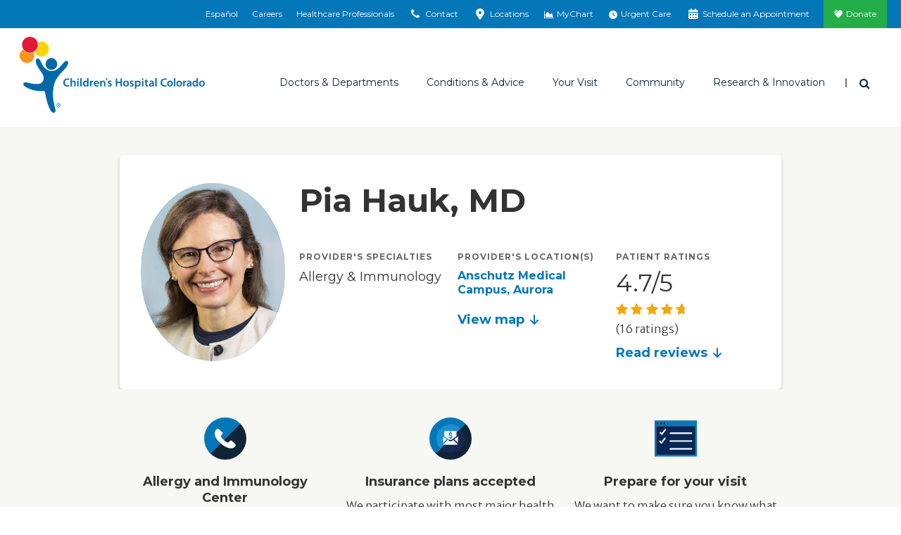

--- FILE ---
content_type: text/html; charset=utf-8
request_url: https://www.childrenscolorado.org/doctors-and-departments/physicians/h/pia-hauk/
body_size: 20469
content:
<!DOCTYPE html>
<html lang="en">
<head>
    <meta charset="utf-8">
    <meta name="viewport" content="width=device-width, initial-scale=1">
    <title>Pia Hauk | Children&#x27;s Hospital Colorado</title>
    <meta name="title" content="Pia Hauk" />
<meta name="description" content="Meet Pia Hauk, MD. She specializes in Allergy & Immunology" />
<meta property="og:image" content="https://www.childrenscolorado.org/globalassets/locations/anschutz-hero.jpg.jpg?v=49e2b0" />
<meta property="og:url" content="https://www.childrenscolorado.org/doctors-and-departments/physicians/h/pia-hauk/" />
<meta name="msvalidate.01" content="BF4BB0CFDDD447EEA3C71A4AC704C2C5" />
<meta name="google-site-verification" content="kw9YR0PXtMQyINHbU2maTv68H8HeH7suajw2rdv2uN8" />
<meta name="p:domain_verify" content="fd5ce2ff802b99c6291be6337545275c" />
<meta name="twitter:card" content="summary_large_image" />
<link href="https://www.childrenscolorado.org/doctors-and-departments/physicians/h/pia-hauk/" rel="canonical"></link>

        <meta http-equiv="Content-Security-Policy" content="img-src * data:; default-src &#x27;self&#x27; &#x27;unsafe-inline&#x27; &#x27;unsafe-eval&#x27; blob: *.doubleclick.net *.google-analytics.com *.crazyegg.com *.siteimprove.com *.google.com *.googlesyndication.com webto.salesforce.com *.ketchcdn.com *.ketchjs.com *.google-analytics.com *.googletagmanager.com fonts.googleapis.com fonts.gstatic.com pro.fontawesome.com *.bing.com *.invoca.net *.invocacdn.com *.www.childrenscolorado.org *.childrenscolorado.org *.typekit.net *.clarity.ms *.cloudfront.net *.linkedin.oribi.io *.jquery.com *.youtube.com *.mychart.childrenscolorado.org *.youtube-nocookie.com *.vimeo.com *.nrchealth.com *.pinimg.com *.pinterest.com *.fontawesome.com *.sfmc-content.com *.aspnetcdn.com *.episerver.net *.ucdenver.edu *.childrenscolorado.org *.cloud.email.childrenscolorado.org *.licdn.com/* *.facebook.net *.azurewebsites.net *.adnxs.com *.office.com *.facebook.com *.linkedin.com *.msecnd.net *.idio.co *.services.visualstudio.com *.visualstudio.com *.ytimg.com *.ytimg *.googleadservices.com *.adsymptotic.com *.selfcare.info *.googleapis.com childrenscolorado.org *.gstatic.com *.twitter.com html5-player.libsyn.com sketchfab.com *.votervoice.net *.twimg.com linkmaker.itunes.apple.com *.joomag.com *.appcatalyst.com *.healthrecordwizard.com *.cuanschutz.edu https://js.monitor.azure.com *.licdn.com vimeo.com cdnjs.cloudflare.com">
    
    


    <link rel="apple-touch-icon" sizes="180x180" href="/Static/chco/images/system-images/apple-touch-icon.png">
    <link rel="icon" type="image/png" sizes="32x32" href="/Static/chco/images/system-images/favicon-32x32.png">
    <link rel="icon" type="image/png" sizes="16x16" href="/Static/chco/images/system-images/favicon-16x16.png">

    <!-- CHCO custom font -->
    <link rel="preload" href="/Content/fonts/chco-custom/chco-custom.woff?84279219" as="font" type="font/woff" crossorigin>
    <link rel="preload" href="/Content/fonts/chco-custom/chco-custom.ttf?84279219" as="font" type="font/woff" crossorigin>

    <!-- Google font CDN -->
    <link rel="preload" href="https://fonts.googleapis.com/css?family=Merriweather+Sans:300,300i,400,400i,700,700i|Open+Sans:300,300i,400,400i,700,700i|Merriweather:300,400,400i,700,700i|Montserrat:400,500,600,700" as="style">
    <link rel="stylesheet" href="https://fonts.googleapis.com/css?family=Merriweather+Sans:300,300i,400,400i,700,700i|Open+Sans:300,300i,400,400i,700,700i|Merriweather:300,400,400i,700,700i|Montserrat:400,500,600,700">

    <!-- Font Awesome Pro -->
    <link rel="preload" href="/Static/chco/fonts/fontawesome-pro-6.5.1-web/css/all.css" as="style">
    <link rel="stylesheet" href="/Static/chco/fonts/fontawesome-pro-6.5.1-web/css/all.css">

    <!-- Critical CSS -->
    <link rel="stylesheet" href="/Static/chco/css/critical.bundled.css?v=qgzNvWNx5K7h6oE-jeH-1Sn1c_MvG55O0cvs5QbsoNE">

    <!-- Non critical CSS -->
    <link rel="preload" href="/Static/chco/css/non-critical.bundled.css?v=XoJZARdUi1T_jHUD922ZCg41b-TFd2bsg56n42UXDOg" as="style">
    <link rel="stylesheet" href="/Static/chco/css/non-critical.bundled.css?v=XoJZARdUi1T_jHUD922ZCg41b-TFd2bsg56n42UXDOg">
    <script src="https://ajax.aspnetcdn.com/ajax/jquery/jquery-3.5.1.min.js" integrity="sha384-ZvpUoO/+PpLXR1lu4jmpXWu80pZlYUAfxl5NsBMWOEPSjUn/6Z/hRTt8+pR6L4N2" crossorigin="anonymous"></script>


    
    <link rel="stylesheet" href="https://pro.fontawesome.com/releases/v5.6.1/css/all.css" integrity="sha384-NJXGk7R+8gWGBdutmr+/d6XDokLwQhF1U3VA7FhvBDlOq7cNdI69z7NQdnXxcF7k" crossorigin="anonymous">
    

    <script>
!function(T,l,y){var S=T.location,k="script",D="instrumentationKey",C="ingestionendpoint",I="disableExceptionTracking",E="ai.device.",b="toLowerCase",w="crossOrigin",N="POST",e="appInsightsSDK",t=y.name||"appInsights";(y.name||T[e])&&(T[e]=t);var n=T[t]||function(d){var g=!1,f=!1,m={initialize:!0,queue:[],sv:"5",version:2,config:d};function v(e,t){var n={},a="Browser";return n[E+"id"]=a[b](),n[E+"type"]=a,n["ai.operation.name"]=S&&S.pathname||"_unknown_",n["ai.internal.sdkVersion"]="javascript:snippet_"+(m.sv||m.version),{time:function(){var e=new Date;function t(e){var t=""+e;return 1===t.length&&(t="0"+t),t}return e.getUTCFullYear()+"-"+t(1+e.getUTCMonth())+"-"+t(e.getUTCDate())+"T"+t(e.getUTCHours())+":"+t(e.getUTCMinutes())+":"+t(e.getUTCSeconds())+"."+((e.getUTCMilliseconds()/1e3).toFixed(3)+"").slice(2,5)+"Z"}(),iKey:e,name:"Microsoft.ApplicationInsights."+e.replace(/-/g,"")+"."+t,sampleRate:100,tags:n,data:{baseData:{ver:2}}}}var h=d.url||y.src;if(h){function a(e){var t,n,a,i,r,o,s,c,u,p,l;g=!0,m.queue=[],f||(f=!0,t=h,s=function(){var e={},t=d.connectionString;if(t)for(var n=t.split(";"),a=0;a<n.length;a++){var i=n[a].split("=");2===i.length&&(e[i[0][b]()]=i[1])}if(!e[C]){var r=e.endpointsuffix,o=r?e.location:null;e[C]="https://"+(o?o+".":"")+"dc."+(r||"services.visualstudio.com")}return e}(),c=s[D]||d[D]||"",u=s[C],p=u?u+"/v2/track":d.endpointUrl,(l=[]).push((n="SDK LOAD Failure: Failed to load Application Insights SDK script (See stack for details)",a=t,i=p,(o=(r=v(c,"Exception")).data).baseType="ExceptionData",o.baseData.exceptions=[{typeName:"SDKLoadFailed",message:n.replace(/\./g,"-"),hasFullStack:!1,stack:n+"\nSnippet failed to load ["+a+"] -- Telemetry is disabled\nHelp Link: https://go.microsoft.com/fwlink/?linkid=2128109\nHost: "+(S&&S.pathname||"_unknown_")+"\nEndpoint: "+i,parsedStack:[]}],r)),l.push(function(e,t,n,a){var i=v(c,"Message"),r=i.data;r.baseType="MessageData";var o=r.baseData;return o.message='AI (Internal): 99 message:"'+("SDK LOAD Failure: Failed to load Application Insights SDK script (See stack for details) ("+n+")").replace(/\"/g,"")+'"',o.properties={endpoint:a},i}(0,0,t,p)),function(e,t){if(JSON){var n=T.fetch;if(n&&!y.useXhr)n(t,{method:N,body:JSON.stringify(e),mode:"cors"});else if(XMLHttpRequest){var a=new XMLHttpRequest;a.open(N,t),a.setRequestHeader("Content-type","application/json"),a.send(JSON.stringify(e))}}}(l,p))}function i(e,t){f||setTimeout(function(){!t&&m.core||a()},500)}var e=function(){var n=l.createElement(k);n.src=h;var e=y[w];return!e&&""!==e||"undefined"==n[w]||(n[w]=e),n.onload=i,n.onerror=a,n.onreadystatechange=function(e,t){"loaded"!==n.readyState&&"complete"!==n.readyState||i(0,t)},n}();y.ld<0?l.getElementsByTagName("head")[0].appendChild(e):setTimeout(function(){l.getElementsByTagName(k)[0].parentNode.appendChild(e)},y.ld||0)}try{m.cookie=l.cookie}catch(p){}function t(e){for(;e.length;)!function(t){m[t]=function(){var e=arguments;g||m.queue.push(function(){m[t].apply(m,e)})}}(e.pop())}var n="track",r="TrackPage",o="TrackEvent";t([n+"Event",n+"PageView",n+"Exception",n+"Trace",n+"DependencyData",n+"Metric",n+"PageViewPerformance","start"+r,"stop"+r,"start"+o,"stop"+o,"addTelemetryInitializer","setAuthenticatedUserContext","clearAuthenticatedUserContext","flush"]),m.SeverityLevel={Verbose:0,Information:1,Warning:2,Error:3,Critical:4};var s=(d.extensionConfig||{}).ApplicationInsightsAnalytics||{};if(!0!==d[I]&&!0!==s[I]){var c="onerror";t(["_"+c]);var u=T[c];T[c]=function(e,t,n,a,i){var r=u&&u(e,t,n,a,i);return!0!==r&&m["_"+c]({message:e,url:t,lineNumber:n,columnNumber:a,error:i}),r},d.autoExceptionInstrumented=!0}return m}(y.cfg);function a(){y.onInit&&y.onInit(n)}(T[t]=n).queue&&0===n.queue.length?(n.queue.push(a),n.trackPageView({})):a()}(window,document,{src: "https://js.monitor.azure.com/scripts/b/ai.2.gbl.min.js", crossOrigin: "anonymous", cfg: {instrumentationKey: '97baa825-339a-4bff-a7c5-035a492c467f', disableCookiesUsage: false }});
</script>


    <meta name="facebook-domain-verification" content="baxnx5hr8btd1azgvqs9ab8qaa8zly" />
    <script>
        var root = document.getElementsByTagName('html')[0];

        // Dynamically set scrollbar width css variable
        function getScrollbarWidth() {
            var outer = document.createElement('div');
            outer.style.visibility = 'hidden';
            outer.style.overflow = 'scroll';
            document.body.appendChild(outer);
            var inner = document.createElement('div');
            outer.appendChild(inner);
            var scrollbarWidth = (outer.offsetWidth - inner.offsetWidth);
            outer.parentNode.removeChild(outer);
            return scrollbarWidth + 'px';
        }

        (function domBodyExists() {
            if (document.body) {
                root.classList.add('js-scrollbar-width-set');
                document.documentElement.style.setProperty('--scrollbar-width', getScrollbarWidth());
            } else {
                window.requestAnimationFrame(domBodyExists);
            }
        })();
    </script>

    <script>!function () { window.semaphore = window.semaphore || [], window.ketch = function () { window.semaphore.push(arguments) }; var e = new URLSearchParams(document.location.search), o = e.has("property") ? e.get("property") : "chco_org", n = document.createElement("script"); n.type = "text/javascript", n.src = "https://global.ketchcdn.com/web/v3/config/childrenscolorado/".concat(o, "/boot.js"), n.defer = n.async = !0, document.getElementsByTagName("head")[0].appendChild(n) }();</script>
    
    <script>
        var isAnalyticsAllowed = false;
    </script>
</head>
<body class="l-body bio" data-ismobile="False">
    
    <script src="https://www.youtube.com/iframe_api"></script>
    
    <script>
    dataLayer = [{
        'AccountId': '1234958444',
        'PageName': 'Pia Hauk',
        'FirstVisit': 'True',
        'SiteSection': '',
        'splitTestId': '',
        'ServiceLine':'',
        'NrcEnabled':'True'
    }];
    </script>

    
    <noscript>
        <iframe src="https://www.googletagmanager.com/ns.html?id=GTM-DP99&amp;FirstVisit=True&amp;PageName=Pia&#x2B;Hauk&amp;SiteSection=&amp;splitTestId=" height="0" width="0" style="display: none; visibility: hidden;"></iframe>
    </noscript>
    <script>
        (function (w, d, s, l, i) {
            w[l] = w[l] || []; w[l].push({
                'gtm.start': new Date().getTime(), event: 'gtm.js'
            });
            var f = d.getElementsByTagName(s)[0],
                j = d.createElement(s), dl = l != 'dataLayer' ? '&l=' + l : '';
            j.async = true;
            j.src = '//www.googletagmanager.com/gtm.js?id=' + i + dl;
            f.parentNode.insertBefore(j, f);
        })(window, document, 'script', 'dataLayer', 'GTM-DP99');

        window.dataLayer = window.dataLayer || [];
        function gtag() { dataLayer.push(arguments); }
    </script>


    
    



<div class="l-surround">
        
<div class="logo-lg logo-print">
    <img class="logo-lg-mark" src="/Content/images/logo-chco-mark-color.svg" role="presentation">
    <img class="logo-lg-type" src="/Content/images/logo-chco-type-color.svg" alt="Children's Hospital Colorado">
</div>

<header class="l-header off-canvas-transition">
        

<div class="l-header-utility clearfix">
    <div class="utility-cabinet" data-block-type="topnav">
        <div data-breakpoint="992" class="utility-cabinet-base">
            
                <div id="headerDrawerContactArea">

<div data-block-id="77726" data-block-type="headerdrawer">
    <div class="utility-cabinet-drawer" id="utility-contact">
        <div class="container-fluid-outer">
            <div class="chco-row chco-no-gutters px-2">
                <button class="close-btn btn-transparent btn-close-x pull-right">
                    <span class="sr-only">Close</span>
                </button>
            </div>

            <div class="utility-cabinet-content">
                <div class="row col-border-right-surround">
                    <div class="col-md-4 break-small-sm">
                        <ul class="list-icon-links">
                            <li>
                                <a id="utility-contact-phone" href="tel:1-800-624-6553">
                                    <img src="/Static/chco/images/system-images/cta-phone.svg" alt="">
                                    <span>1-800-624-6553</span>
                                </a>
                            </li>
                            <li>
                                <a href="/contact-us/">
                                    <img src="/Static/chco/images/system-images/cta-sign-up.svg" alt="">
                                    <span>Contact Us</span>
                                </a>
                            </li>
                            <li>
                                <a href="/your-visit/pay-for-care/billing-payment/">
                                    <img src="/Static/chco/images/system-images/cta-pay-bill.svg" alt="">
                                    <span>Pay Your Bill</span>
                                </a>
                            </li>
                        </ul>
                    </div>
                    <div class="col-md-4 break-small-sm">
                        
<h5>ParentSmart Healthline<sup>TM</sup></h5>
<p>Caring pediatric nurses are available 24/7 to help answer your questions.</p>
                            <ul class="list-icon-links">
                                <li>
                                    <a href="tel:720-777-0123">
                                        <img src="/Static/chco/images/system-images/cta-nurses-line.svg" alt="">
                                        720-777-0123
                                    </a>
                                </li>
                            </ul>
                    </div>
                    <div class="col-md-4 break-small-sm">
                        
<h5>Send Postal Mail To:</h5>
<p>Children&rsquo;s Hospital Colorado<br />Anschutz Medical Campus<br />13123 East 16th Avenue<br />Aurora, CO 80045</p>
<p><a href="/locations/">Looking for a different location?</a></p>
                    </div>
                </div>
            </div>
        </div>
    </div>
</div>
<div data-block-id="77727" data-block-type="headerdrawer">
    <div id="utility-locations" class="utility-cabinet-drawer pt-lg-0">
        <div class="chco-container-fluid container-fluid-outer py-lg-0">
            <div class="chco-col-12">
                <button class="close-btn btn-transparent btn-close-x pull-right">
                    <span class="sr-only">Close</span>
                </button>
            </div>
            <div class="chco-row chco-no-gutters">
                <div class="chco-col-sm-12 chco-col-lg-8 chco-order-lg-first pb-5 py-lg-10 pr-lg-5">
                    <h2 class="h3">Emergency and urgent care locations</h2>
                    <p><p>In life-threatening emergencies, find the emergency room location nearest you. For non-life-threatening medical needs when your pediatrician is unavailable, visit one of our urgent care locations.</p></p>
                    <div class="chco-row pt-4 utility-cabinet-col-separator">
                        <div class="chco-col-lg-6 chco-col-xl-5 pr-lg-0">
                            <h3 class="h4 mb-4">Emergency locations (24/7)</h3>
                            <div class="mb-4">
                                <a href="/locationsapi/findclosestlocation?LocationSearchForm.CareType=1&LocationSearchForm.EUCare=true" class="find-closest-location d-inline-block mb-0" rel="nofollow" data-language="en">
                                    <i class="fas fa-location-arrow f-gray-500 mr-2" aria-hidden="true"></i>
                                    Find the closest emergency location
                                </a>
                            </div>

                                <a href="https://www.childrenscolorado.org/locations/?LocationSearchForm.CareType=1&LocationSearchForm.EUCare=true" class="btn btn-default reverse mb-4 mb-lg-3">
                                    See all emergency locations
                                </a>
                        </div>
                        <div class="chco-col-lg-6 chco-col-xl-5 pl-lg-0 chco-offset-xl-2">
                            <h3 class="h4 mb-4 mt-6 mt-lg-0">Urgent care locations (hours vary)</h3>
                            <div class="mb-4">
                                <a href="/locationsapi/findclosestlocation?LocationSearchForm.CareType=2&LocationSearchForm.EUCare=true" class="find-closest-location d-inline-block mb-0" rel="nofollow" data-language="en">
                                    <i class="fas fa-location-arrow f-gray-500 mr-2" aria-hidden="true"></i>
                                    Find the closest urgent care location
                                </a>
                            </div>

                                <a href="https://www.childrenscolorado.org/locations/?LocationSearchForm.CareType=2&LocationSearchForm.EUCare=true" class="btn btn-default reverse mb-4 mb-lg-3">
                                    See all urgent care locations
                                </a>
                        </div>
                    </div>
                    <div class="my-4">
                        <p class="mb-0">Not sure if you need urgent or emergency care?&nbsp;&nbsp; <a class="h5 text-primary d-inline-block arrow-right" href="/your-visit/prepare-for-your-visit/urgent-vs-emergency-care/">Help me decide</a></p>
                    </div>
                </div>
                <div class="chco-col-sm-12 chco-col-lg-4 chco-col-xl-3 chco-offset-xl-1 mt-5 mt-lg-0 pt-lg-10 px-lg-5" id="all-locations-col">
                    <h2 class="h3 mb-3">All locations</h2>
                    <p class="mb-4">See a listing of all our Children’s Hospital Colorado locations including inpatient, outpatient, therapy, surgery facilities and more.</p>
                    <h3 class="h4 mb-4">Locations near you</h3>
                    <div class="mb-4">
                        <a href="/locationsapi/findclosestlocation?LocationSearchForm.EUCare=" rel="nofollow" class="find-closest-location d-inline-block" data-language="en">
                            <i class="fas fa-location-arrow f-gray-500 mr-2" aria-hidden="true"></i>
                            Find the closest location
                        </a>
                    </div>

                        <a href="https://www.childrenscolorado.org/locations/" class="btn btn-primary mb-4 mb-lg-3">
                            See all locations
                        </a>
                </div>
            </div>
            <input id="drawerItem_UsersCurrentLocationLatLng" name="drawerItem.UsersCurrentLocationLatLng" type="hidden" value="" />
        </div>
    </div>
</div>                </div>
        </div>
        <div class="container-fluid-outer">
                <ul class="utility-cabinet-handles utility-cabinet-controls">
                            <li class="hidden-xs hidden-sm">
                                <a href="https://espanol.childrenscolorado.org/">
                                    Español
                                </a>
                            </li>
                            <li class="hidden-xs hidden-sm">
                                <a href="/careers/" title="Careers">
                                    Careers
                                </a>
                            </li>
                            <li class="hidden-xs hidden-sm">
                                <a href="/health-professionals/" title="Healthcare Professionals">
                                    Healthcare Professionals
                                </a>
                            </li>
                    <li>
                        <a href="#" class="utility-search-toggle-btn btn-transparent hidden-md hidden-lg">
                            <span aria-hidden="true" class="icon icon-search"></span>
                            <span class="sr-only">Search</span>
                        </a>
                    </li>
                    <li>
                        <a href="#utility-contact" aria-controls="utility-contact" id="utility-contact">
                            <span aria-hidden="true" class="icon icon-phone"></span>
                            <span class="sr-only-sm">Contact</span>
                        </a>
                    </li>
                    <li>
                        <a href="#utility-locations" aria-controls="utility-locations" id="utility-location">
                            <span aria-hidden="true" class="icon icon-location"></span>
                            <span class="sr-only-sm">Locations</span>
                        </a>
                    </li>
                        <li>
                            <a href="https://mychart.childrenscolorado.org/MyChart/" target="_blank" >
                                <span aria-hidden="true" class="icon icon-chart-area"></span>
                                <span class="sr-only-sm">MyChart</span>
                            </a>
                        </li>
                        <li>
                            <a href="/urgent-care-emergency/" >
                                <span aria-hidden="true" class="icon fa-solid fa-clock"></span>
                                <span class="sr-only-sm">Urgent Care</span>
                            </a>
                        </li>
                        <li>
                            <a href="/schedule-an-appointment/" >
                                <span aria-hidden="true" class="icon icon-calendar"></span>
                                <span class="sr-only-sm">Schedule an Appointment</span>
                            </a>
                        </li>
                        <li class="donate-link">
                            <a href="https://secure.childrenscoloradofoundation.org/site/Donation2?mfc_pref=T&amp;df_id=7462&amp;7462.donation=form1&amp;autologin=true"  target="_blank">
                                Donate
                            </a>
                        </li>
                </ul>
        </div>
        <div class="utility-cabinet-drawer utility-cabinet-drawer--utility pt-lg-0 d-lg-none" id="utility-more">
            <div class="chco-container-fluid container-fluid-outer py-lg-0">
                <div class="chco-row chco-no-gutters px-2">
                    <button class="close-btn btn-transparent btn-close-x pull-right" aria-label="Close"></button>
                </div>
                <div class="chco-row chco-no-gutters">
                    <div class="chco-col-12">
                        <div class="h4">More Options</div>
                            <ul class="utility-cabinet-controls list-unstyled">
                                <li>
                                    <a aria-controls="utility-contact" class="utility-contact-btn" href="#utility-contact">
                                        <span aria-hidden="true" class="icon icon-phone"></span>
                                        Contact
                                    </a>
                                </li>
                                <li>
                                    <a aria-controls="utility-locations" href="#utility-locations">
                                        <span aria-hidden="true" class="icon icon-location"></span>
                                        Locations
                                    </a>
                                </li>
                                    <li>
                                        <a href="https://mychart.childrenscolorado.org/MyChart/" target="_blank" >
                                            <span aria-hidden="true" class="icon icon-chart-area"></span>
                                            MyChart
                                        </a>
                                    </li>
                                    <li>
                                        <a href="/urgent-care-emergency/" >
                                            <span aria-hidden="true" class="icon fa-solid fa-clock"></span>
                                            Urgent Care
                                        </a>
                                    </li>
                                    <li>
                                        <a href="/schedule-an-appointment/" >
                                            <span aria-hidden="true" class="icon icon-calendar"></span>
                                            Schedule an Appointment
                                        </a>
                                    </li>
                                    <li class="donate-link">
                                        <a href="https://secure.childrenscoloradofoundation.org/site/Donation2?mfc_pref=T&amp;df_id=7462&amp;7462.donation=form1&amp;autologin=true"  target="_blank">
                                            <span aria-hidden="true" class="icon icon-heart"></span>
                                            Donate
                                        </a>
                                    </li>
                            </ul>
                    </div>
                </div>
            </div>
        </div>
    </div>
</div>

        


<div class="l-header-main sticky-header-transition">
    <div class="container-fluid-outer sticky-header-transition">
        <div class="l-header-misc">
            <a class="logo" href="/">
                <div class="logo-sm logo-sm--updated hidden-md hidden-lg">
                    <img src="/Static/chco/images/system-images/logo-mobile.svg" alt="Children&#x27;s Hospital Colorado">
                </div>

                <div class="logo-lg hidden-xs hidden-sm">
                    <img class="logo-lg-mark" role="presentation" src="/Content/images/logo-chco-mark-color.svg">
                    <img alt="Children&#x27;s Hospital Colorado" class="logo-lg-type" src="/Content/images/logo-chco-type-color.svg">
                </div>
            </a>

                    <a aria-controls="utility-language" class="header-language-btn utility-language-btn btn-transparent hidden-md hidden-lg" href="https://espanol.childrenscolorado.org/">
                        ES
                        <span class="sr-only">Switch to English language</span>
                    </a>

                <div class="header-search-dropdown dropdown">
                    <button aria-expanded="true" aria-haspopup="true" class="header-search-toggle-btn dropdown-toggle btn-transparent" data-toggle="dropdown" id="searchForm" type="button">
                        <span class="icon icon-search" aria-hidden="true"></span>
                        <span class="sr-only">Search</span>
                    </button>

                    <div aria-labelledby="searchForm" class="dropdown-menu">
                        <button class="close-btn btn-transparent btn-close-x pull-right"><span class="sr-only">Close</span></button>
                        <form action="/search/" class="header-search-form form-inline" method="get">
                            <div class="header-search-inner">
                                <div class="form-group">
                                    <label class="header-search-label" for="headerSearch">I'm looking for</label>
                                </div>
                                <div class="form-group header-search-inputs">
                                    <input class="header-search-text input-transparent form-control head-search-drop-form-text" id="headerSearch" name="q" placeholder="" type="text"> 
                                    <button class="header-search-btn input-transparent" type="submit">
                                        <span class="icon icon-search" aria-hidden="true"></span>
                                        <span class="sr-only">Search</span>
                                    </button>
                                </div>
                            </div>
                        </form>
                    </div>
                </div>
            <button class="btn-off-canvas-toggle hidden-md hidden-lg">
                <span aria-hidden="true" class="hamburger-icon"></span>
                <span class="sr-only">Main Menu</span>
            </button>
        </div>
        <div class="l-header-nav">
            <div class="utility-slider-nav">
                    <ul class="utility-slider-nav__list utility-cabinet-controls">
                        <li>
                            <a aria-controls="utility-contact" class="utility-contact-btn" href="#utility-contact">
                                <span aria-hidden="true" class="icon icon-phone"></span>
                                Contact
                            </a>
                        </li>
                        <li>
                            <a aria-controls="utility-locations" href="#utility-locations">
                                <span aria-hidden="true" class="icon icon-location"></span>
                                Locations
                            </a>
                        </li>
                            <li>
                                <a href="https://mychart.childrenscolorado.org/MyChart/" target="_blank" >
                                    <span aria-hidden="true" class="icon icon-chart-area"></span>
                                    MyChart
                                </a>
                            </li>
                            <li>
                                <a href="/urgent-care-emergency/" >
                                    <span aria-hidden="true" class="icon fa-solid fa-clock"></span>
                                    Urgent Care
                                </a>
                            </li>
                            <li>
                                <a href="/schedule-an-appointment/" >
                                    <span aria-hidden="true" class="icon icon-calendar"></span>
                                    Schedule an Appointment
                                </a>
                            </li>
                            <li class="donate-link">
                                <a href="https://secure.childrenscoloradofoundation.org/site/Donation2?mfc_pref=T&amp;df_id=7462&amp;7462.donation=form1&amp;autologin=true"  target="_blank">
                                    <span class="icon icon-heart" aria-hidden="true"></span>
                                    Donate
                                </a>
                            </li>
                    </ul>

                <button class="utility-slider-nav__more-btn" role="button" aria-label="More" aria-controls="utility-more">
                    <svg x="0px" y="0px" width="3px" height="13px" viewBox="0 0 3 13" style="enable-background:new 0 0 3 13;">
                        <circle cx="1.5" cy="1.5" r="1.5"></circle>
                        <circle cx="1.5" cy="6.5" r="1.5"></circle>
                        <circle cx="1.5" cy="11.5" r="1.5"></circle>
                    </svg>
                </button>
            </div>
            

<div class="main-nav" data-breakpoint="992" >

<ul class="main-nav-list"><li class="mainmenuitem" data-block-id="14044" data-block-type="mainmenuitem">
<a data-block-target="14044" href="/doctors-and-departments/">Doctors &amp; Departments</a>
    <ul class="main-nav-mobile-menu-list">
        <li class="d-md-none">
            <a class="nav-overview" href="/doctors-and-departments/">Overview</a>
        </li>
            <li><a href="/doctors-and-departments/departments/">Departments</a></li>
            <li><a href="/doctors-and-departments/physicians/find-a-doctor/?pt=Children%E2%80%99s&#x2B;Colorado&#x2B;providers">Find a Doctor</a></li>
    </ul>
<div class="main-nav-mega-menu">
    <div class="main-nav-mega-menu-header">
        <a class="main-nav-mega-menu-title arrow-right" href="/doctors-and-departments/">Doctors &amp; Departments</a>
    </div>
    <div class="chco-row col-border-right-surround">
        <div class="chco-col-md-3">
                <ul class="main-nav-mega-menu-list">
                            <li><a href="/doctors-and-departments/departments/">Departments</a></li>
                            <li><a href="/doctors-and-departments/physicians/find-a-doctor/?pt=Children%E2%80%99s&#x2B;Colorado&#x2B;providers">Find a Doctor</a></li>
                </ul>
        </div>
            <div class="chco-col-md-9">
        <div class="row col-border-right-surround">


<div class="col-md-4"><div class="findadoctorsearch tag-menuitem" data-block-id="14056" data-block-type="findadoctorsearch"><h4>Find a Doctor</h4>
<form id="find-a-doctor-form" class="single-field-form input-group break-small ta-findadoctor" action="/doctors-and-departments/physicians/find-a-doctor/" method="get">
    <input type="text" name="q" id="searchterm" class="single-field-form-input form-control" placeholder="Search" />
    <button id="find-a-doctor-form-btn" class="single-field-form-button" onclick="btnSearchClick()" type="submit">
        <span class="icon icon-search" aria-hidden="true"></span>
        <span class="sr-only">Search</span>
    </button>
</form>


<script>
    $(document).ready(function () {
        $("#find-a-doctor-form-btn").click(function () {
            if (document.getElementById("find-a-doctor-form")) {
                dataLayer.push({ 'doctorsearchtype': ("'" + $("#searchterm").val() + "'"), 'event': 'findadoctor', });
                setTimeout("submitForm()", 150);
            }
        });
    });

    function submitForm() {
        document.getElementById("find-a-doctor-form").submit();
    }
</script>
</div></div>

<div class="col-md-8"><div class="findadepartmentsearch tag-menuitem" data-block-id="19067" data-block-type="findadepartmentsearch"><h4>Find a Department</h4>
<span class="serif-light"><em>By name</em></span>
<ul class="alphabet-nav-list border-bottom-dotted break-xsmall">
        <li><a href="/doctors-and-departments/departments/#A">A</a></li>
        <li><a href="/doctors-and-departments/departments/#B">B</a></li>
        <li><a href="/doctors-and-departments/departments/#C">C</a></li>
        <li><a href="/doctors-and-departments/departments/#D">D</a></li>
        <li><a href="/doctors-and-departments/departments/#E">E</a></li>
        <li><a href="/doctors-and-departments/departments/#F">F</a></li>
        <li><a href="/doctors-and-departments/departments/#G">G</a></li>
        <li><a href="/doctors-and-departments/departments/#H">H</a></li>
        <li><a href="/doctors-and-departments/departments/#I">I</a></li>
        <li><a href="/doctors-and-departments/departments/#J">J</a></li>
        <li><a href="/doctors-and-departments/departments/#K">K</a></li>
        <li><a href="/doctors-and-departments/departments/#L">L</a></li>
        <li><a href="/doctors-and-departments/departments/#M">M</a></li>
        <li><a href="/doctors-and-departments/departments/#N">N</a></li>
        <li><a href="/doctors-and-departments/departments/#O">O</a></li>
        <li><a href="/doctors-and-departments/departments/#P">P</a></li>
        <li><a href="/doctors-and-departments/departments/#Q">Q</a></li>
        <li><a href="/doctors-and-departments/departments/#R">R</a></li>
        <li><a href="/doctors-and-departments/departments/#S">S</a></li>
        <li><a href="/doctors-and-departments/departments/#T">T</a></li>
        <li><a href="/doctors-and-departments/departments/#U">U</a></li>
        <li><a href="/doctors-and-departments/departments/#V">V</a></li>
        <li><a href="/doctors-and-departments/departments/#W">W</a></li>
        <li><a href="/doctors-and-departments/departments/#X">X</a></li>
        <li><a href="/doctors-and-departments/departments/#Y">Y</a></li>
        <li><a href="/doctors-and-departments/departments/#Z">Z</a></li>
</ul>
</div></div>
        </div>
</div>
    </div>
</div>

</li><li class="mainmenuitem" data-block-id="14045" data-block-type="mainmenuitem">
<a data-block-target="14045" href="/conditions-and-advice/">Conditions &amp; Advice</a>
    <ul class="main-nav-mobile-menu-list">
        <li class="d-md-none">
            <a class="nav-overview" href="/conditions-and-advice/">Overview</a>
        </li>
            <li><a href="/conditions-and-advice/conditions-and-symptoms/">Conditions and Symptoms</a></li>
            <li><a href="/conditions-and-advice/symptom-checker/">Symptom Checker</a></li>
            <li><a href="/conditions-and-advice/dosage-tables/">Dosage Tables</a></li>
            <li><a href="/conditions-and-advice/baby-guide/">Baby Guide</a></li>
            <li><a href="/conditions-and-advice/mental-health-family-resources/">Mental Health Resources</a></li>
    </ul>
<div class="main-nav-mega-menu">
    <div class="main-nav-mega-menu-header">
        <a class="main-nav-mega-menu-title arrow-right" href="/conditions-and-advice/">Conditions &amp; Advice</a>
    </div>
    <div class="chco-row col-border-right-surround">
        <div class="chco-col-md-3">
                <ul class="main-nav-mega-menu-list">
                            <li><a href="/conditions-and-advice/conditions-and-symptoms/">Conditions and Symptoms</a></li>
                            <li><a href="/conditions-and-advice/symptom-checker/">Symptom Checker</a></li>
                            <li><a href="/conditions-and-advice/dosage-tables/">Dosage Tables</a></li>
                            <li><a href="/conditions-and-advice/baby-guide/">Baby Guide</a></li>
                            <li><a href="/conditions-and-advice/mental-health-family-resources/">Mental Health Resources</a></li>
                </ul>
        </div>
            <div class="chco-col-md-9">
        <div class="row col-border-right-surround">


<div class="col-md-4"><div class="conditionandsymptomlanding tag-menuitem" data-block-id="19032" data-block-type="conditionandsymptomlanding"><h4>Find a Condition or Symptom</h4>
<form class="single-field-form input-group ta-conditionsymptom break-xsmall" action="/conditions-and-advice/conditions-and-symptoms/" method="get">
    <input type="text" name="q" class="single-field-form-input form-control" placeholder="Search" />
    <button class="single-field-form-button" type="submit">
        <span class="icon icon-search" aria-hidden="true"></span>
        <span class="sr-only">Search</span>
    </button>
</form>
<div class="text-left border-bottom-dotted break-xsmall">
    <a class="btn-expand-link collapsed" href="/conditions-and-advice/conditions-and-symptoms/">View All</a>
</div>
    <div class="serif-light break-xsmall"><em>Common conditions and symptoms</em></div>
    <ul class="main-nav-mega-menu-list">
            <li><a href="/conditions-and-advice/conditions-and-symptoms/conditions/pneumonia/">Pneumonia</a></li>
            <li><a href="/conditions-and-advice/conditions-and-symptoms/conditions/asthma/">Asthma</a></li>
            <li><a href="/conditions-and-advice/conditions-and-symptoms/conditions/headaches/">Headaches</a></li>
    </ul>
</div></div>

<div class="col-md-8"><div class="tag-menuitem" data-block-id="99371" data-block-type="card">







<div class="card-copy">
    
<div><img style="float: left; width: 200px; height: 67px;" alt="" src="/globalassets/parenting-advice/just-ask-childrens-logo.png?v=4adaa4" width="200" height="67" /></div>
<div style="clear: left;">&nbsp;</div>
<h4>Parenting Tips and Advice</h4>
<p>From bringing home a new baby to building trust with your teen, our pediatric experts share guidance to help you navigate the ups and downs of parenthood.</p>
<p><a href="/just-ask-childrens/" class="arrow-right">Read more in Just Ask Children&rsquo;s</a></p>
</div>


</div></div>
        </div>
</div>
    </div>
</div>

</li><li class="mainmenuitem" data-block-id="14046" data-block-type="mainmenuitem">
<a data-block-target="14046" href="/your-visit/">Your Visit</a>
    <ul class="main-nav-mobile-menu-list">
        <li class="d-md-none">
            <a class="nav-overview" href="/your-visit/">Overview</a>
        </li>
            <li><a href="/your-visit/my-chart/">MyChart for Patients and Families</a></li>
            <li><a href="/your-visit/prepare-for-your-visit/">Prepare for Your Visit</a></li>
            <li><a href="/your-visit/overnight-stay/">Your Overnight Stay</a></li>
            <li><a href="/your-visit/cheer-cards/">Send a Cheer Card</a></li>
            <li><a href="/your-visit/family-patient-resources/">Family and Patient Resources</a></li>
            <li><a href="/your-visit/pay-for-care/">Paying for Care</a></li>
            <li><a href="/your-visit/medical-records/">Medical Records</a></li>
            <li><a href="/your-visit/legal-policies-procedures/">Policies and Procedures</a></li>
            <li><a href="/your-visit/we-ask-because-we-care/">We Ask Because We Care</a></li>
    </ul>
<div class="main-nav-mega-menu">
    <div class="main-nav-mega-menu-header">
        <a class="main-nav-mega-menu-title arrow-right" href="/your-visit/">Your Visit</a>
    </div>
    <div class="chco-row col-border-right-surround">
        <div class="chco-col-md-3">
                <ul class="main-nav-mega-menu-list">
                            <li><a href="/your-visit/my-chart/">MyChart for Patients and Families</a></li>
                            <li><a href="/your-visit/prepare-for-your-visit/">Prepare for Your Visit</a></li>
                            <li><a href="/your-visit/overnight-stay/">Your Overnight Stay</a></li>
                            <li><a href="/your-visit/cheer-cards/">Send a Cheer Card</a></li>
                            <li><a href="/your-visit/family-patient-resources/">Family and Patient Resources</a></li>
                            <li><a href="/your-visit/pay-for-care/">Paying for Care</a></li>
                            <li><a href="/your-visit/medical-records/">Medical Records</a></li>
                            <li><a href="/your-visit/legal-policies-procedures/">Policies and Procedures</a></li>
                            <li><a href="/your-visit/we-ask-because-we-care/">We Ask Because We Care</a></li>
                </ul>
        </div>
            <div class="chco-col-md-9">
        <div class="row col-border-right-surround">


<div class="col-md-12"><div class="regionlocationsmainmenu tag-menuitem" data-block-id="48789" data-block-type="regionlocationsmainmenu">
<div class="regional-navigation">
        <div class="d-flex align-items-center">
            <h2 class="fs-9 mb-0 flex-grow-1">Find locations by region</h2>
            <a href="/locations/" class="arrow-right fs-5 fw-700 p-0">See all locations</a>
        </div>
    <a href="#" class="fs-3 f-mwsans fw-700 mb-3" id="RegionFindClosest"><i class="fas fa-location-arrow text-gray-normal fs-4" aria-hidden="true"></i> <u>Click to find the locations nearest you</u></a>
    
<div class="row"><div class="col-md-4 menuitemcard tag-menuitem" data-block-id="48791" data-block-type="menuitemcard">
    <img class="img-fluid mb-1" alt="Denver skyline during the daytime" src="https://www.childrenscolorado.org:443/contentassets/e1378306e0174318869b162e3a236e09/denver-metro-mega-nav.jpg?v=490120&amp;width=575&amp;height=323">
    <a href="/locations/?LocationSearchForm.RegionFilter=71441" class="d-block">

<h2 class="h4">Denver metro</h2></a>
 </div><div class="col-md-4 menuitemcard tag-menuitem" data-block-id="48794" data-block-type="menuitemcard">
    <img class="img-fluid mb-1" alt="Southern Colorado campus during the daytime" src="https://www.childrenscolorado.org:443/contentassets/c25231e81f6743cd8042bf87259b1058/southern-colorado-mega-nav.jpg?v=490120&amp;width=575&amp;height=323">
    <a href="/locations/?LocationSearchForm.RegionFilter=71442" class="d-block">

<h2 class="h4">Southern Colorado</h2></a>
 </div><div class="col-md-4 menuitemcard tag-menuitem" data-block-id="68646" data-block-type="menuitemcard">
    <img class="img-fluid mb-1" alt="Laptop, coffee, cell phone, and facemask on a desktop." src="https://www.childrenscolorado.org:443/contentassets/bfd8f42dbad94415a7e8cc3292e97de7/virtual-appointment.jpg?v=49013a&amp;width=575&amp;height=323">
    <a href="/doctors-and-departments/departments/telehealth/appointment/" class="d-block">

<h2 class="h4">Virtual visit</h2></a>
 </div></div>
</div>
</div></div>

        </div>
</div>
    </div>
</div>

</li><li class="mainmenuitem" data-block-id="14047" data-block-type="mainmenuitem">
<a data-block-target="14047" href="/community/">Community</a>
    <ul class="main-nav-mobile-menu-list">
        <li class="d-md-none">
            <a class="nav-overview" href="/community/">Overview</a>
        </li>
            <li><a href="/community/youth-mental-health-crisis/">Addressing the Youth Mental Health Crisis</a></li>
            <li><a href="/community/calendar-of-events/">Calendar of Events</a></li>
            <li><a href="/community/child-health-advocacy/">Child Health Advocacy</a></li>
            <li><a href="/community/community-health/">Community Health</a></li>
            <li><a href="/community/community-partners/">Community Partners</a></li>
            <li><a href="/community/corporate-relations/">Corporate Relations</a></li>
            <li><a href="/community/global-health/">Global Health</a></li>
            <li><a href="/community/patient-advocacy/">Patient Advocacy</a></li>
            <li><a href="/community/patient-stories/">Patient Stories</a></li>
            <li><a href="/community/pediatric-affiliations/">Pediatric Affiliations</a></li>
            <li><a href="/community/support-childrens-colorado/">Support Children&#x2019;s Colorado</a></li>
            <li><a href="/community/specialty-outreach-clinics/">Specialty Regional Outreach Clinics</a></li>
    </ul>
<div class="main-nav-mega-menu">
    <div class="main-nav-mega-menu-header">
        <a class="main-nav-mega-menu-title arrow-right" href="/community/">Community</a>
    </div>
    <div class="chco-row col-border-right-surround">
        <div class="chco-col-md-3">
                <ul class="main-nav-mega-menu-list">
                            <li><a href="/community/youth-mental-health-crisis/">Addressing the Youth Mental Health Crisis</a></li>
                            <li><a href="/community/calendar-of-events/">Calendar of Events</a></li>
                            <li><a href="/community/child-health-advocacy/">Child Health Advocacy</a></li>
                            <li><a href="/community/community-health/">Community Health</a></li>
                            <li><a href="/community/community-partners/">Community Partners</a></li>
                            <li><a href="/community/corporate-relations/">Corporate Relations</a></li>
                            <li><a href="/community/global-health/">Global Health</a></li>
                            <li><a href="/community/patient-advocacy/">Patient Advocacy</a></li>
                            <li><a href="/community/patient-stories/">Patient Stories</a></li>
                            <li><a href="/community/pediatric-affiliations/">Pediatric Affiliations</a></li>
                            <li><a href="/community/support-childrens-colorado/">Support Children&#x2019;s Colorado</a></li>
                            <li><a href="/community/specialty-outreach-clinics/">Specialty Regional Outreach Clinics</a></li>
                </ul>
        </div>
            <div class="chco-col-md-9">
        <div class="row col-border-right-surround">


<div class="col-md-4"><div class="tag-menuitem" data-block-id="62218" data-block-type="card">






<h4 class="">Your Support Matters</h4>
<div class="card-copy">
    
<p>All children should have a chance for a healthy future.</p>
<p><a class="arrow-right" href="/community/support-childrens-colorado/make-a-financial-donation/">Donate</a></p>
<p><a class="arrow-right" href="/community/support-childrens-colorado/volunteer/">Volunteer</a></p>
<p><a class="arrow-right" href="/community/support-childrens-colorado/give-blood/">Give Blood</a></p>
</div>


</div></div>

<div class="col-md-8"><div class="calendar tag-menuitem" data-block-id="16455" data-block-type="calendar">    <div class="block-editorial tag-menuitem">
        <h4>Upcoming Events</h4>
            <h5><a href="/community/calendar-of-events/pediatric-download-january-2026-beyond-screen-time/">Beyond Screen Time: Pediatric Care in the Digital Era</a></h5>
                <div class="h5">Thursday, January 29, 2026</div>
            <p>Experts explain how digital technology is changing pediatric care and the...</p>
        <p><a href="/community/calendar-of-events/" class="arrow-right">See All Events</a></p>
    </div>
</div></div>
        </div>
</div>
    </div>
</div>

</li><li class="mainmenuitem" data-block-id="14048" data-block-type="mainmenuitem">
<a data-block-target="14048" href="/research-innovation/">Research &amp; Innovation</a>
    <ul class="main-nav-mobile-menu-list">
        <li class="d-md-none">
            <a class="nav-overview" href="/research-innovation/">Overview</a>
        </li>
            <li><a href="/research-innovation/about-our-research/">About Our Research</a></li>
            <li><a href="/research-innovation/pediatric-clinical-trials/">Pediatric Clinical Trials</a></li>
            <li><a href="/advances-answers/">Research Articles</a></li>
            <li><a href="/research-innovation/researcher-onboarding/">Researcher Onboarding Process</a></li>
            <li><a href="/research-innovation/training-and-internships/">Training and Internships</a></li>
            <li><a href="/research-innovation/funding-opportunities/">Funding Opportunities</a></li>
            <li><a href="/research-innovation/the-center-for-innovation/">Center For Innovation</a></li>
            <li><a href="https://www.supportchildrenscolorado.org/fueled-by-giving/research-and-innovation/">Support Our Research</a></li>
    </ul>
<div class="main-nav-mega-menu">
    <div class="main-nav-mega-menu-header">
        <a class="main-nav-mega-menu-title arrow-right" href="/research-innovation/">Research &amp; Innovation</a>
    </div>
    <div class="chco-row col-border-right-surround">
        <div class="chco-col-md-3">
                <ul class="main-nav-mega-menu-list">
                            <li><a href="/research-innovation/about-our-research/">About Our Research</a></li>
                            <li><a href="/research-innovation/pediatric-clinical-trials/">Pediatric Clinical Trials</a></li>
                            <li><a href="/advances-answers/">Research Articles</a></li>
                            <li><a href="/research-innovation/researcher-onboarding/">Researcher Onboarding Process</a></li>
                            <li><a href="/research-innovation/training-and-internships/">Training and Internships</a></li>
                            <li><a href="/research-innovation/funding-opportunities/">Funding Opportunities</a></li>
                            <li><a href="/research-innovation/the-center-for-innovation/">Center For Innovation</a></li>
                            <li><a href="https://www.supportchildrenscolorado.org/fueled-by-giving/research-and-innovation/">Support Our Research</a></li>
                </ul>
        </div>
            <div class="chco-col-md-9">
        <div class="row col-border-right-surround">


<div class="col-md-12"><div class="tag-menuitem" data-block-id="94231" data-block-type="card">







<div class="card-copy">
    
<p style="float: left; margin-right: 20px;"><img alt="" src="/globalassets/q-blog/q-advances-answers-promo.png?v=495a8e" width="200" height="150" /></p>
<h3>It starts with a Q:</h3>
<p>For the&nbsp;latest&nbsp;cutting-edge&nbsp;research, innovative&nbsp;collaborations&nbsp;and&nbsp;remarkable&nbsp;discoveries in child health, read&nbsp;stories from&nbsp;across&nbsp;all our areas of study in&nbsp;<strong>Q: Advances and Answers in Pediatric Health</strong>.&nbsp;</p>
<p><a href="/advances-answers/" class="arrow-right">Discover more in Q:</a></p>
</div>


</div></div>

        </div>
</div>
    </div>
</div>

</li></ul>
        <ul class="main-extra-nav d-md-none d-lg-none">
                    <li>
                        <a href="/careers/" title="Careers">
                            Careers
                        </a>
                    </li>
                    <li>
                        <a href="/health-professionals/" title="Healthcare Professionals">
                            Healthcare Professionals
                        </a>
                    </li>
        </ul>
        <ul class="utility-cabinet-handles">
                <li class="donate-link full-width">
                    <a href="https://secure.childrenscoloradofoundation.org/site/Donation2?mfc_pref=T&amp;df_id=7462&amp;7462.donation=form1&amp;autologin=true">Donate</a>
                </li>
        </ul>
</div>

        </div>
    </div>
</div>

</header>






    

    <div class="l-canvas off-canvas-transition container-fluid-outer">
        
        



<script type="application/ld+json">
    {"@context":"https://schema.org","@type":"Physician","name":"Pia Hauk, MD","image":"https://som.cuanschutz.edu/FIMS/Content/faculty/18895/CU-Doctors-18895.jpg?TimeStamp=637311966128470000","aggregateRating":{"@type":"AggregateRating","ratingValue":4.7,"reviewCount":33}}
</script>

<main class="site-main" id="contentMain">
    <section class="bg-color-tan-100 py-4 py-md-8 mx-4-negative breakout-lg mt-8-negative">
        
<div class="chco-container">
    <div class="provider p-0 mx-auto" data-block-id="22740" data-block-type="providerpage">
        <div class="provider-inner p-4 p-lg-6 py-lg-8">
            <div class="chco-row">
                    <div class="chco-col-md-3 d-none d-lg-block">
                        <div class="provider__photo mx-auto d-block mb-5 mb-md-0">
                            <img src="https://som.cuanschutz.edu/FIMS/Content/faculty/18895/CU-Doctors-18895.jpg?TimeStamp=637311966128470000" alt="Pia Hauk, MD">
                        </div>
                    </div>
                <div class="chco-col-md-12 chco-col-lg-9">
                    <div class="chco-row">
                        <div class="chco-col-md-12">
                            <div class="chco-row">
                                    <div class="chco-col-md-4">
                                        <div class="d-lg-none provider__photo mx-auto d-block mb-5">
                                            <img src="https://som.cuanschutz.edu/FIMS/Content/faculty/18895/CU-Doctors-18895.jpg?TimeStamp=637311966128470000" alt="Pia Hauk, MD">
                                        </div>
                                    </div>
                                <div class="chco-col-md-8 chco-col-lg-12 mb-6 mb-md-8">
                                    <h1 class="mb-1 mb-md-2">Pia Hauk, MD</h1>
                                </div>
                            </div>
                        </div>
                            <div class="chco-col-md-4 mb-7 mb-md-0">
                                    <h3 class="eyebrow mb-2 fs-2">Provider's Specialties</h3>

    <ul class="list-touch-spacing mb-0 f-mont fs-4 fs-md-5 fs-4 fs-md-5 list-unstyled">
            <li class="mb-2")>
                <span>Allergy &amp; Immunology</span>
            </li>
    </ul>
                            </div>
                        <div class="chco-col-md-4 mb-7 mb-md-0">
                            <h3 class="eyebrow mb-2 fs-2">Provider's location(s)</h3>
                                <ul class="list-touch-spacing mb-0 f-mont list-unstyled mb-4 font-weight-bold fs-4">
                                        <li class="mb-2">
                                            <a data-latlong="39.7422495,-104.8349311"
                                               data-img="43519"
                                               data-name="Anschutz Medical Campus, Aurora"
                                               data-city="Aurora"
                                               href="/locations/anschutz-medical-campus-aurora/">Anschutz Medical Campus, Aurora</a>
                                        </li>
                                </ul>
                                <a class="arrow-down fs-4 fs-md-5" href="#gmap">View map</a>
                        </div>
                        <div class="chco-col-md-4">
                            <h3 class="eyebrow mb-2 fs-2">Patient ratings</h3>
                                <div class="ds-summary pb-2" data-ds-idtype="npi" data-ds-id="1588746986"></div>
                                <a class="arrow-down fs-4 fs-md-5" href="#read-reviews">Read reviews</a>
                        </div>
                    </div>
                </div>
            </div>
        </div>
    </div>
</div>

    </section>
    <!-- Call to actions section -->
    <section class="bg-color-gray-300 mb-0 mx-4-negative breakout-lg">
        <div class="chco-container">
            <div class="chco-row text-center pt-8 pb-4 pb-lg-8">
                <div class="chco-col-lg-4 mb-8 mb-lg-0 tag-wellbar" data-block-id="43520" data-block-type="card">
                    <span class="mx-auto mb-4 svg-icon bgicon-two-tone">
                        <img alt="call" aria-hidden="true" src="https://childrenscolorado.org/globalassets/icons/chco/call.svg">
                    </span>

                    <h2 class="mb-2 fs-5 font-weight-bold">Allergy and Immunology Center</h2>
                        <div class="mb-4 well-card-text">
                            <a class="fs-9 f-mont" href="tel:(720)777-2575" rel="noopener" target="_blank">
                                <strong>(720)777-2575</strong>
                            </a>
                        </div>
                </div>
                <div class="chco-col-lg-4 mb-8 mb-lg-0 tag-wellbar" data-block-id="43403" data-block-type="card">
                    <span class="mx-auto mb-4 svg-icon bgicon-two-tone">
                        <img alt="" aria-hidden="true" src="https://childrenscolorado.org/globalassets/icons/chco/multi-tone/dollar-sign.svg">
                    </span>
                    <h2 class="mb-2 fs-5 font-weight-bold">Insurance plans accepted</h2>
                    <div class="mb-4 well-card-text">
                        <p>We participate with most major health insurance plans and national transplant networks.</p>
                    </div>
                    <div class=" button tag-wellbar" data-block-id="43405" data-block-type="button">
                        <a class="btn btn-primary" href="/your-visit/pay-for-care/insurance-accepted/">View the full list</a>
                    </div>
                </div>
                <div class="chco-col-lg-4 mb-8 mb-lg-0 tag-wellbar" data-block-id="43406" data-block-type="card">
                    <span class="mx-auto mb-4 svg-icon">
                        <img alt="" aria-hidden="true" src="https://childrenscolorado.org/globalassets/icons/chco/helpful-resources.svg">
                    </span>
                    <h2 class="mb-2 fs-5 font-weight-bold">Prepare for your visit</h2>
                    <div class="mb-4 well-card-text">
                        <p>We want to make sure you know what to expect before you arrive.</p>
                    </div>
                    <div class=" button tag-wellbar" data-block-id="43408" data-block-type="button">
                        <a class="btn btn-primary" href="/your-visit/prepare-for-your-visit/">See the checklist</a>
                    </div>
                </div>
            </div>
        </div>
    </section>

    <!-- My care philosophy section -->
        <section class="blue-circle py-8 mx-4-negative breakout-lg">
            <div class="chco-container chco-container--narrow">
                <h2 class="text-center">
                    <strong>My care philosophy</strong>
                </h2>
                <div block-id="mainbody">
                    
Patients with immunodeficiency and allergic diseases often have complex medical needs and require long-term care. A good patient-provider relationship is crucial to achieve optimal outcomes. I have dedicated my career to provide evidence-based care for my patients and their families, which takes the individual needs of each patient and family into account.
                </div>
            </div>
        </section>

    <div class="pb-13"></div>

    <!-- Body content -->
    <section class="mx-2-negative">
        <div class="chco-container chco-container--narrow">
            <h2 class="text-center heading-line">Get to know Pia Hauk, MD</h2>
            <!-- Specialties -->
            <div class="chco-row mb-8">
                    <div class="chco-col-md-4">
                        <h3 class="eyebrow mb-2 fs-2">Departments and Programs</h3>
                        
    <ul class="list-touch-spacing mb-0 f-mont fs-4 fs-md-5 list-unstyled mb-6 mb-md-0">
            <li class="mb-2")>
                <a href="/doctors-and-departments/departments/allergy-immunology/">Allergy and Immunology</a>
            </li>
    </ul>

                    </div>

                    <div class="chco-col-md-4">
                        <h3 class="eyebrow mb-2 fs-2">Conditions Treated</h3>
                        
    <ul class="list-touch-spacing mb-0 f-mont fs-4 fs-md-5 list-unstyled mb-6 mb-md-0">
            <li class="mb-2")>
                <span>Immunodeficiency</span>
            </li>
            <li class="mb-2")>
                <a href="/conditions-and-advice/conditions-and-symptoms/conditions/allergic-reactions/">Allergic Reactions</a>
            </li>
    </ul>

                    </div>

                    <div class="chco-col-md-4">
                        <h3 class="eyebrow mb-2 fs-2">Languages spoken</h3>
                        
    <ul class="list-touch-spacing mb-0 f-mont fs-4 fs-md-5 list-unstyled mb-6 mb-md-0">
            <li class="mb-2")>
                English   
            </li>
            <li class="mb-2")>
                German   
            </li>
    </ul>


                    </div>
            </div>

            <!-- Video block -->
            


                <div class="pb-13">
                    <h3>Experience and background</h3>
        <div class="accordioncard" data-block-type="accordioncard">
            <div class="chco-card chco-card--accordion">
                <div class="chco-card-header p-0" id="id--1241379209">
                    <div class="h5 mb-0">
                        <button aria-controls="id-1886981127" aria-expanded="false" class="btn btn-link font-weight-normal w-100 text-left collapsed pl-md-0 pr-11" data-target="#id-1886981127" data-toggle="collapse" type="button">
                            Clinical interests
                            <i class="fas fa-chevron-down" aria-hidden="true"></i>
                        </button>
                    </div>
                </div>
                <div aria-expanded="false" aria-labelledby="id--1241379209" class="p-0 collapse" id="id-1886981127">
                    <div class="chco-card-body bg-color-tan-100 py-4 p-md-4">
                        
My clinical interests include patients with immunodeficiency, mast cell disorders, and allergic diseases.
                    </div>
                </div>
            </div>
        </div>

                        <div class="accordioncard" data-block-type="accordioncard">
                            <div class="chco-card chco-card--accordion">
                                <div class="chco-card-header p-0" id="heading-id-1552733968">
                                    <div class="h5 mb-0">
                                        <button aria-controls="id-1552733968" aria-expanded="false" class="btn btn-link font-weight-normal w-100 text-left collapsed pl-md-0 pr-11" data-target="#id-1552733968" data-toggle="collapse" type="button">
                                            Education and fellowships
                                            <i class="fas fa-chevron-down" aria-hidden="true"></i>
                                        </button>
                                    </div>
                                </div>
                                <div aria-expanded="false" aria-labelledby="heading-id-1552733968" class="p-0 collapse" id="id-1552733968">
                                    <div class="chco-card-body bg-color-tan-100 py-4 p-md-4">
                                        <div class="chco-row">
                                                <div class="chco-col-sm-6">
                                                        <h4 class="mb-0 f-mwsans fw-700 fs-4">Medical Education <span class="fw-300">1988</span></h4>
                                                        <p class="f-mwsans fw-300 fs-4">Albert Ludwigs University, Freiburg, Germany</p>
                                                        <h4 class="mb-0 f-mwsans fw-700 fs-4">Residency <span class="fw-300">2003</span></h4>
                                                        <p class="f-mwsans fw-300 fs-4">University of North Carolina at Chapel Hill Program</p>
                                                </div>
                                                <div class="chco-col-sm-6">
                                                        <h4 class="mb-0 f-mwsans fw-700 fs-4">Fellowship <span class="fw-300">2006</span></h4>
                                                        <p class="f-mwsans fw-300 fs-4">University of Colorado (Children's Hospital Colorado) Program</p>
                                                </div>
                                        </div>
                                    </div>
                                </div>
                            </div>
                        </div>

                        <div class="accordioncard" data-block-type="accordioncard">
                            <div class="chco-card chco-card--accordion">
                                <div class="chco-card-header p-0" id="heading-id--622451560">
                                    <div class="h5 mb-0">
                                        <button aria-controls="id--622451560" aria-expanded="false" class="btn btn-link font-weight-normal w-100 text-left collapsed pl-md-0 pr-11" data-target="#id--622451560" data-toggle="collapse" type="button">
                                            Research and grants
                                            <i class="fas fa-chevron-down" aria-hidden="true"></i>
                                        </button>
                                    </div>
                                </div>
                                <div aria-expanded="false" aria-labelledby="heading-id--622451560" class="p-0 collapse" id="id--622451560">
                                    <div class="chco-card-body bg-color-tan-100 py-4 p-md-4">
                                            <div class="mb-2">
                                                <strong>Website: </strong><a title="http://www.ncbi.nlm.nih.gov/pubmed?term=&quot;Hauk PJ&quot;[Author]" href="http://www.ncbi.nlm.nih.gov/pubmed?term=&quot;Hauk PJ&quot;[Author]" target="_blank" >http://www.ncbi.nlm.nih.gov/pubmed?term=&quot;Hauk PJ&quot;[Author]</a>
                                            </div>

                                            <div class="mb-2">
                                                <strong>For Patients: </strong><br />
Pathogenesis of atopic diseases
                                            </div>

                                            <div class="mb-2">
                                                <strong>For Referring Providers: </strong><br />
Understanding the pathogenesis of atopic diseases has been a major research interest throughout my career, starting with studies of the natural history of insect sting allergy in children and mechanisms of steroid insensitivity in asthma. With a growing interest in food allergies and no curative therapy expected soon, I became one of the investigators of a study with the objective to assess the extent to which epigenetic mechanisms may contribute to the etiology and prevalence of atopic diseases with their early manifestation as atopic dermatitis and food allergies. In collaboration with experts in the field, I have pursued the exploration of mechanisms contributing to immune dysregulation in patient-focused studies with the overarching goal to individualize and optimize clinical care.
                                            </div>
                                    </div>
                                </div>
                            </div>
                        </div>

                </div>
            <!-- Image -->
                <h3 class="h6 text-center font-weight-light">Faculty member of</h3>
                <img class="d-block mx-auto img-fluid" src="/Content/images/CHCO-CU-Affiliation.png" alt="">
                <div class="spacing tag-marketing"><div class="pb-13"></div></div>

                <h2 class="text-center heading-line" id="gmap">Provider's location(s)</h2>
                <div id="chcoproviderlocationmap" class="googlemap"></div>
                <div class="spacing tag-marketing"><div class="pb-13"></div></div>

                <h2 class="text-center heading-line" id="read-reviews">Patient ratings and reviews</h2>
                <p class="text-center">
                    <a class="arrow-right" href="/about/quality/patient-experience/patient-ratings-reviews/">Learn more about patient ratings and reviews</a>
                </p>
                <div class="provider-ratings-section chco-row">
                    <div class="chco-col-6 chco-col-md-5 chco-col-lg-3">
                        <h3 class="font-weight-normal">Average rating</h3>
                        <div class="ds-summary" data-ds-idtype="npi" data-ds-id="1588746986"></div>
                    </div>
                    <div class="chco-col-lg-9">
                        <h3 class="font-weight-normal">Patient reviews</h3>
                        <div class="ds-comments" data-ds-pagesize="200" data-ds-idtype="npi" data-ds-id="1588746986">
                        </div>
                    </div>
                </div>
                <!-- Spacing block -->
                <div class="spacing tag-marketing"><div class="pb-13"></div></div>
            

                <h2 class="text-center heading-line">Meet other experts</h2>
                <!-- Other providers -->
                <div class="bg-color-tan-100 p-4 px-6 px-md-8 px-lg-4 mx-4-negative mx-lg-0-negative">
                    <div class="list-more-providers mb-0 chco-row">
                            <div class="list-more-providers__item">

<div class="d-md-flex team-provider text-center text-md-left align-top h-100" data-block-id="28346" data-block-type="providerpage">
    <div class="w-60 mx-auto mx-md-0 mb-2 mb-md-0">
        <div class="provider__photo">
            <img src="https://som.cuanschutz.edu/FIMS/Content/faculty/24467/CU-Doctors-24467.jpg?TimeStamp=638983849551900000" alt="Maureen Bauer, MD">
        </div>
    </div>
    <div class="provider-mini__body pl-md-3">
        <h3 class="h4 m-0 mb-1">
            <a href="/doctors-and-departments/physicians/e/maureen-egan/">Maureen Bauer, MD</a>
        </h3>
            <p class="mb-1 fs-3 lh-6 f-mont">
                Allergy &amp; Immunology, Pediatrics
            </p>
            <p class="fs-2 text-uppercase text-muted f-mont mb-0 mt-1 ls-1 text-muted" style="line-height: 1.5;">
                Patient ratings and reviews are not available
                <a class="d-inline-block text-capitalize no-underline fw-normal ml-1" href="#" data-target="#whyModal" data-toggle="modal">
                    <i class="fas fa-info-circle" style="color: #666;" aria-hidden="true"></i> Why?
                </a>
            </p>
    </div>
</div>
                            </div>
                            <div class="list-more-providers__item">

<div class="d-md-flex team-provider text-center text-md-left align-top h-100" data-block-id="23427" data-block-type="providerpage">
    <div class="w-60 mx-auto mx-md-0 mb-2 mb-md-0">
        <div class="provider__photo">
            <img src="https://som.cuanschutz.edu/FIMS/Content/faculty/7337/CU-Doctors-7337.jpg?TimeStamp=636788393986300000" alt="Daniel Searing, MD">
        </div>
    </div>
    <div class="provider-mini__body pl-md-3">
        <h3 class="h4 m-0 mb-1">
            <a href="/doctors-and-departments/physicians/s/daniel-searing/">Daniel Searing, MD</a>
        </h3>
            <p class="mb-1 fs-3 lh-6 f-mont">
                Allergy &amp; Immunology, Pediatrics
            </p>
            <div class="ds-summary" data-ds-rating="true" data-stars="only" data-ds-idtype="npi" data-ds-id="1750437422"></div>
    </div>
</div>
                            </div>
                            <div class="list-more-providers__item">

<div class="d-md-flex team-provider text-center text-md-left align-top h-100" data-block-id="84054" data-block-type="providerpage">
    <div class="w-60 mx-auto mx-md-0 mb-2 mb-md-0">
        <div class="provider__photo">
            <img src="https://som.cuanschutz.edu/FIMS/Content/faculty/37213/CU-Doctors-37213.jpg?TimeStamp=638403028550930000" alt="Laura Ann Wang, MD">
        </div>
    </div>
    <div class="provider-mini__body pl-md-3">
        <h3 class="h4 m-0 mb-1">
            <a href="/doctors-and-departments/physicians/w/laura-ann-wang/">Laura Ann Wang, MD</a>
        </h3>
            <p class="mb-1 fs-3 lh-6 f-mont">
                Allergy &amp; Immunology, Pediatrics
            </p>
            <div class="ds-summary" data-ds-rating="true" data-stars="only" data-ds-idtype="npi" data-ds-id="1407387418"></div>
    </div>
</div>
                            </div>
                            <div class="list-more-providers__item">

<div class="d-md-flex team-provider text-center text-md-left align-top h-100" data-block-id="23353" data-block-type="providerpage">
    <div class="w-60 mx-auto mx-md-0 mb-2 mb-md-0">
        <div class="provider__photo">
            <img src="https://www.childrenscolorado.org/Static/chco/images/stethoscope-on-gray-@2x.png" alt="Jane Robinson, PhD">
        </div>
    </div>
    <div class="provider-mini__body pl-md-3">
        <h3 class="h4 m-0 mb-1">
            <a href="/doctors-and-departments/physicians/r/jane-robinson/">Jane Robinson, PhD</a>
        </h3>
            <p class="fs-2 text-uppercase text-muted f-mont mb-0 mt-1 ls-1 text-muted" style="line-height: 1.5;">
                Patient ratings and reviews are not available
                <a class="d-inline-block text-capitalize no-underline fw-normal ml-1" href="#" data-target="#whyModal" data-toggle="modal">
                    <i class="fas fa-info-circle" style="color: #666;" aria-hidden="true"></i> Why?
                </a>
            </p>
    </div>
</div>
                            </div>
                            <div class="list-more-providers__item">

<div class="d-md-flex team-provider text-center text-md-left align-top h-100" data-block-id="50642" data-block-type="providerpage">
    <div class="w-60 mx-auto mx-md-0 mb-2 mb-md-0">
        <div class="provider__photo">
            <img src="https://som.cuanschutz.edu/FIMS/Content/faculty/29373/CU-Doctors-29373.jpg?TimeStamp=638471278751930000" alt="Allison Hicks, MD">
        </div>
    </div>
    <div class="provider-mini__body pl-md-3">
        <h3 class="h4 m-0 mb-1">
            <a href="/doctors-and-departments/physicians/h/allison-hicks/">Allison Hicks, MD</a>
        </h3>
            <p class="mb-1 fs-3 lh-6 f-mont">
                Allergy &amp; Immunology, Pediatrics
            </p>
            <div class="ds-summary" data-ds-rating="true" data-stars="only" data-ds-idtype="npi" data-ds-id="1831516707"></div>
    </div>
</div>
                            </div>
                            <div class="list-more-providers__item">

<div class="d-md-flex team-provider text-center text-md-left align-top h-100" data-block-id="22174" data-block-type="providerpage">
    <div class="w-60 mx-auto mx-md-0 mb-2 mb-md-0">
        <div class="provider__photo">
            <img src="/globalassets/doctors/20140422_allergy-asthma-013-atkins.jpg?v=49c3af" alt="Fred (Dan) Atkins, MD">
        </div>
    </div>
    <div class="provider-mini__body pl-md-3">
        <h3 class="h4 m-0 mb-1">
            <a href="/doctors-and-departments/physicians/a/fred-dan-atkins/">Fred (Dan) Atkins, MD</a>
        </h3>
            <p class="mb-1 fs-3 lh-6 f-mont">
                Allergy &amp; Immunology, Pediatrics
            </p>
            <p class="fs-2 text-uppercase text-muted f-mont mb-0 mt-1 ls-1 text-muted" style="line-height: 1.5;">
                Patient ratings and reviews are not available
                <a class="d-inline-block text-capitalize no-underline fw-normal ml-1" href="#" data-target="#whyModal" data-toggle="modal">
                    <i class="fas fa-info-circle" style="color: #666;" aria-hidden="true"></i> Why?
                </a>
            </p>
    </div>
</div>
                            </div>
                            <div class="list-more-providers__item">

<div class="d-md-flex team-provider text-center text-md-left align-top h-100" data-block-id="87640" data-block-type="providerpage">
    <div class="w-60 mx-auto mx-md-0 mb-2 mb-md-0">
        <div class="provider__photo">
            <img src="https://som.cuanschutz.edu/FIMS/Content/faculty/38049/CU-Doctors-38049.jpg?TimeStamp=638215632575630000" alt="Allison Huerta, APRN, CPNP, MSN">
        </div>
    </div>
    <div class="provider-mini__body pl-md-3">
        <h3 class="h4 m-0 mb-1">
            <a href="/doctors-and-departments/physicians/h/allison-huerta/">Allison Huerta, APRN, CPNP, MSN</a>
        </h3>
            <p class="mb-1 fs-3 lh-6 f-mont">
                Certified Pediatric Nurse Practitioner
            </p>
            <div class="ds-summary" data-ds-rating="true" data-stars="only" data-ds-idtype="npi" data-ds-id="1578963831"></div>
    </div>
</div>
                            </div>
                            <div class="list-more-providers__item">

<div class="d-md-flex team-provider text-center text-md-left align-top h-100" data-block-id="40081" data-block-type="providerpage">
    <div class="w-60 mx-auto mx-md-0 mb-2 mb-md-0">
        <div class="provider__photo">
            <img src="https://som.cuanschutz.edu/FIMS/Content/faculty/27887/CU-Doctors-27887.jpg?TimeStamp=637273171711630000" alt="Vijaya Knight, MD, PhD">
        </div>
    </div>
    <div class="provider-mini__body pl-md-3">
        <h3 class="h4 m-0 mb-1">
            <a href="/doctors-and-departments/physicians/k/vijaya-knight/">Vijaya Knight, MD, PhD</a>
        </h3>
            <p class="mb-1 fs-3 lh-6 f-mont">
                Laboratory Immunology
            </p>
            <p class="fs-2 text-uppercase text-muted f-mont mb-0 mt-1 ls-1 text-muted" style="line-height: 1.5;">
                Patient ratings and reviews are not available
                <a class="d-inline-block text-capitalize no-underline fw-normal ml-1" href="#" data-target="#whyModal" data-toggle="modal">
                    <i class="fas fa-info-circle" style="color: #666;" aria-hidden="true"></i> Why?
                </a>
            </p>
    </div>
</div>
                            </div>
                    </div>
                </div>
                <div class="mt-4">
                    <a class="fw-normal f-mont d-inline-block" href="/about/quality/patient-experience/patient-ratings-reviews/" title="Learn about patient ratings and reviews"><i class="fas fa-info-circle fs-3" style="color: #666;" aria-hidden="true"></i> Learn about patient ratings and reviews</a>
                </div>
                <div class="spacing tag-marketing"><div class="pb-13"></div></div>
        </div>
    </section>
</main>


<script src="/Static/chco/scripts/chco-provider-nrc.js?v=dhH4jl-7zZs8g9ybjZR4ivFKRR9goaMgL0Y_H0muWLo"></script>
<script src="https://transparency.nrchealth.com/widget/v2/childrens-hospital-colorado/slug/lotw.js" async></script>

    <script>
    var mapLocations = [{"Name":"Anschutz Medical Campus, Aurora","Image":"/globalassets/locations/anschutz-hero.jpg.jpg?v=49e2b0","Link":"/locations/anschutz-medical-campus-aurora/","Latitude":39.7422495,"Longitude":-104.8349311,"Miles":"0.000"}];
    $(document).ready(function () {

        var bounds = new google.maps.LatLngBounds();
        var map = new google.maps.Map(document.getElementById('chcoproviderlocationmap'), {
            center: { lat: mapLocations[0].Latitude, lng: mapLocations[0].Longitude },
            zoom: 13,
            mapId: '3af3ed77276ce84d'
        });

        var infoWindow = new google.maps.InfoWindow();
        var activeMarkers = 0;

        for (var i = 0; i < mapLocations.length; i++) {
            if (mapLocations[i].Latitude && mapLocations[i].Longitude) {
                var latLng = new google.maps.LatLng(mapLocations[i].Latitude, mapLocations[i].Longitude);
                // init markers
                let markerImage = document.createElement('img');
                markerImage.src = '/Static/chco/images/map-pin-small.png?num=' + (i + 1);
                markerImage.classList.add('chco-map-pin');

                var marker = new google.maps.marker.AdvancedMarkerElement({
                    position: new google.maps.LatLng(mapLocations[i].Latitude, mapLocations[i].Longitude),
                    map: map,
                    title: mapLocations[i].Name,
                    content: markerImage
                });
                bounds.extend(latLng);

                (function (marker, i) {
                    marker.addListener('click', () => {
                        let uriParts = mapLocations[i].Image.split('?');
                        let queryParams = new URLSearchParams(uriParts[1]);
                        queryParams.set("width", 190);
                        queryParams.set("height", 100);

                        infoWindow.setContent('<div class="card location-infowindow fs-3 lh-6 f-gray-500">' +
                            (mapLocations.Image !== null ? '<img class="card-img-top" src="' + uriParts[0] + '?' + queryParams.toString() + '" alt="' + mapLocations[i].Name + '">' : "") +
                            '<div class="card-body pt-3"> <h6><a href="' + mapLocations[i].Link + '">' + mapLocations[i].Name +'</a></h6>' +
                             '</div></div>');
                        infoWindow.open(map, marker);
                        marker.zIndex = 3;
                    });
                })(marker, i);
                activeMarkers++;
            }

            if (i === mapLocations.length - 1) {
                initCustomMarkers();
            }
        }

        if (map && mapLocations.length > 1)
        {
            map.fitBounds(bounds);
        }

        function markersAreReady(el, num) {
            return (el.length === num) ? true : false;
        }

        var mapSurround = $('#chcoproviderlocationmap');
        function initCustomMarkers() {
            var mapMarkerExists = setInterval(function() {
                if (markersAreReady(mapSurround.find('img[src*="/Static/chco/images/map-pin-small.png"]'), activeMarkers)) {
                    clearInterval(mapMarkerExists);
                    buildCustomMarkers();
                }
            }, 250);
        }

        function buildCustomMarkers() {
            var mapPinImage = mapSurround.find('img[src*="/Static/chco/images/map-pin-small.png"]');

            mapPinImage.each(function () {
                var pinImg = $(this),
                    findPinNum = pinImg.attr('src').split('?num='),
                    pinNum = findPinNum[1];

                pinImg
                    .closest('div')
                    .attr('data-pin-num', pinNum)
                    .addClass('pin-container');

                $('<span>')
                    .addClass('pin-label')
                    .html(pinNum)
                    .insertAfter(pinImg);
            });
        };
    });


    </script>

<div class="chco-modal chco-modal--skinny" id="ExplainProviderType" role="dialog" tabindex="-1" data-block-id="22740" data-block-type="Modal">
    <div class="chco-modal-dialog chco-modal-dialog-centered" role="document">
        <div class="chco-modal-content">
            <div class="chco-modal-header shadow">
                <h3 class="h3 chco-modal-title">Community providers</h3>
                <button aria-label="Close" class="chco-close" data-dismiss="modal" type="button">
                    <img alt="Close Dialog" src="/Static/chco/images/system-images/icon-close-2018.svg">
                </button>
            </div>
            <div class="chco-modal-body">
                <div class="pb-5 mb-2">
                    Some of the healthcare professionals listed on our website have medical privileges to practice at Children’s Hospital Colorado, but they are community providers. They schedule and bill separately for their services, and are not employees of the Hospital. If you need assistance finding a Children’s Colorado doctor, please call <a href="tel:720-777-1234">720-777-1234</a>.
                </div>
            </div>
        </div>
    </div>
</div>


        
    </div>

    


        <div data-block-id="22740" data-block-type="footer">
            

<footer class="l-footer off-canvas-transition">
    <div class="chco-container-fluid l-foot-wrapper">
        <div class="chco-row mt-md-8 chco-no-gutters">
            <div class="chco-col-sm-6 border-right-md-2 border-bottom-3 pl-md-9 pr-sm-8 pr-md-22 mb-8">
                <p class="h4"> About Children&#x27;s Hospital Colorado</p>
                
<p>We see more, treat more and heal more children than any hospital in our seven-state region. Learn about our mission and more, or search for opportunities to join our team.</p>
<p><a class="block-link-list arrow-right" href="/about/">Learn how we work</a></p>
<p><a class="arrow-right" href="/community/community-health/community-health-needs-assessment/">Learn how we're addressing community health needs</a></p>
<p><a href="/about/annual-report/" class="arrow-right">Read our annual report</a></p>
            </div>
            <div class="chco-col-sm-6 border-left-md-1 border-bottom-3 pr-md-9 pl-md-8 pl-md-22 mb-8">
                <p class="h4">We&#x27;re a nonprofit that is supported by donors</p>
                
<p>When you give to Children's Colorado, you're helping us to reimagine children's health through patient care, education, research and advocacy.</p>
<p><a class="arrow-right" href="https://secure.childrenscoloradofoundation.org/site/Donation2?df_id=4267&amp;mfc_pref=T&amp;4267.donation=form1&amp;s_subsrc=website_footer" target="_blank" rel="noopener">Donate now</a></p>
            </div>
        </div>
            <div class="footer-quick-links-container">
                <p class="h4">Quick Links</p>
                
    <ul class="footer-quick-links")>
            <li><a href="/your-visit/pay-for-care/financial-assistance-programs/">Financial assistance and patient rights</a></li>
            <li><a href="/your-visit/pay-for-care/">Insurance, billing and payment information</a></li>
            <li><a href="/careers/">Careers</a></li>
            <li><a href="/your-visit/medical-records/">Medical records</a></li>
            <li><a href="/about/news/">Newsroom</a></li>
            <li><a href="/health-professionals/refer/">Refer a patient</a></li>
            <li><a href="/community/support-childrens-colorado/volunteer/">Volunteer</a></li>
            <li><a href="/your-visit/pay-for-care/price-transparency/">Price transparency</a></li>
    </ul>

            </div>
        
<div class="footer-badge-container text-center mx-auto mb-8"><div class="partner-logo imagelink imagelink" data-block-id="67741" data-block-type="imagelink">
    <a href="/about/awards-honors/">    <img alt="U.S. News and World Report honor roll badge" src="/globalassets/awards/usnwr-badges/usnwr-honor-roll.png?v=4aaf19" title="U.S. News and World Report Honor Roll Badge") />
</a>
</div><div class="partner-logo imagelink imagelink" data-block-id="136820" data-block-type="imagelink">
    <a href="/about/awards-honors/">    <img src="/globalassets/awards/magnet-recognition-logo.png?v=4aa0aa" title="Magnet Recognition logo.png") />
</a>
</div><div class="partner-logo imagelink imagelink" data-block-id="41138" data-block-type="imagelink">
    <a href="/about/awards-honors/">    <img alt="Colo. Springs Magazines &#xA;Top Doctors 2025" src="/globalassets/awards/cos-top-doctors.png?v=49fd09" title="COS-TOP-DOCTORS.png") />
</a>
</div><div class="partner-logo imagelink imagelink" data-block-id="89726" data-block-type="imagelink">
    <a href="/about/awards-honors/">    <img alt="Top Doctors Denver 5280" src="/globalassets/awards/5280_topdocslogo.png?v=4a1882" title="5280_TopDocsLogo.png") />
</a>
</div></div>
        
        <div class="footer-heal">
            <div class="chco-row">
                <div class="footer-group-social chco-col-12 chco-col-md-6 chco-order-md-last">
                    <ul class="social-nav-list">
    <li>
        <a title="Facebook" href="https://www.facebook.com/childrenshospitalcolorado" target="_blank" class="icon-circle-surround icon-circle-facebook">
            <span class="icon icon-facebook" aria-hidden="true"></span>
            <span class="sr-only">Facebook</span>
        </a>
    </li>
    <li>
        <a title="Pinterest" href="https://www.pinterest.com/childrenscolo/" target="_blank" class="icon-circle-surround icon-circle-pinterest">
            <span class="icon icon-pinterest" aria-hidden="true"></span>
            <span class="sr-only">Pinterest</span>
        </a>
    </li>
    <li>
        <a title="Youtube" class="icon-circle-surround icon-circle-youtube" href="https://www.youtube.com/user/thechildrenshospital" target="_blank">
            <span class="icon icon-youtube-play" aria-hidden="true"></span>
            <span class="sr-only">Youtube</span>
        </a>
    </li>
    <li>
        <a title="LinkedIn" href="https://www.linkedin.com/company/children%27s-hospital-colorado" target="_blank" class="icon-circle-surround icon-circle-linkedin">
            <span class="icon icon-linkedin" aria-hidden="true"></span>
            <span class="sr-only">LinkedIn</span>
        </a>
    </li>
    <li>
        <a title="Instagram" href="https://www.instagram.com/childrenscolo/" target="_blank" class="icon-circle-surround icon-circle-instagram">
            <span class="icon icon-instagram" aria-hidden="true"></span>
            <span class="sr-only">Instagram</span>
        </a>
    </li>
</ul>
                </div>
                <div class="footer-group-privacy chco-col-12 chco-col-md-6 chco-order-md-first">
                    
    <ul class="footer-heal-nav-list")>
            <li><a href="/terms-of-use/">Terms of Use &amp; Privacy Policy</a></li>
            <li><a href="/sitemap/">Site Map</a></li>
            <li><a href="/terms-of-use/">&#xA9; 2026 All rights reserved</a></li>
    </ul>


<div class="privacylink" data-block-id="104435" data-block-type="privacylink">
    <p>
        <a href="#" onclick="ketch(&#x27;showPreferences&#x27;, {&#xA;tab: &#x27;OverviewTab&#x27;,&#xA;dataSubjectTypeCodes: [&#x27;customer&#x27;, &#x27;other&#x27;],&#xA;showOverviewTab: true,&#xA;showConsentsTab: true,&#xA;showRightsTab: true,&#xA;showSubscriptionsTab: false,&#xA;supportedCountries: [&#x27;US&#x27;, &#x27;GB&#x27;]&#xA;})">Your Privacy Choices</a>
    </p>
</div>                        <p >
                            <a href="https://www.cuanschutz.edu/homepage" target="_blank">Affiliated with the University of Colorado School of Medicine</a>
                        </p>
                </div>
            </div>

    <ul class="footer-language-nav-list language-nav")>
            <li><a href="/other-language-resources/">Espa&#xF1;ol</a></li>
            <li><a href="/other-language-resources/">Ti&#x1EBF;ng Vi&#x1EC7;t</a></li>
            <li><a href="/other-language-resources/">&#xD55C;&#xAD6D;&#xC5B4;</a></li>
            <li><a href="/other-language-resources/">&#x7E41;&#x9AD4;&#x4E2D;&#x6587;</a></li>
            <li><a href="/other-language-resources/">&#x420;&#x443;&#x441;&#x441;&#x43A;&#x438;&#x439;</a></li>
            <li><a href="/other-language-resources/">&#x12A0;&#x121B;&#x122D;&#x129B;</a></li>
            <li><a href="/other-language-resources/">&#x627;&#x644;&#x639;&#x631;&#x628;&#x64A;&#x629;</a></li>
            <li><a href="/other-language-resources/">Deutsch</a></li>
            <li><a href="/other-language-resources/">Fran&#xE7;ais</a></li>
            <li><a href="/other-language-resources/">&#x928;&#x947;&#x92A;&#x93E;&#x932;&#x940;</a></li>
            <li><a href="/other-language-resources/">Tagalog</a></li>
            <li><a href="/other-language-resources/">&#x65E5;&#x672C;&#x8A9E;</a></li>
            <li><a href="/other-language-resources/">Cushite</a></li>
            <li><a href="/other-language-resources/">Persian</a></li>
            <li><a href="/other-language-resources/">Igbo asusu</a></li>
            <li><a href="/other-language-resources/">&#xE8;d&#xE8; Yor&#xF9;b&#xE1;</a></li>
    </ul>
        </div>
    </div>
</footer>
        </div>

</div>


    <script>
        var myChartURL = "https://mychart.childrenscolorado.org/mychart/SignupAndSchedule/EmbeddedSchedule?public=1";
    </script>
    <script src="/Static/chco/scripts/main.js?v=JaduknAy4WfuIUrmfxRxZoKE1rkDX4h0T_Nk2V-g378"></script>
    <script src="https://maps.googleapis.com/maps/api/js?key=AIzaSyDA6EcrclESyODcn0pBCV8rgtx5yVqj1do&callback=Function.prototype&libraries=marker"></script>
    
    
    
<div class="chco-modal chco-modal--skinny" id="whyModal" role="dialog" tabindex="-1">
    <div class="chco-modal-dialog chco-modal-dialog-centered" role="document">
        <div class="chco-modal-content">
            <div class="chco-modal-header shadow">
                <h3 class="h3 chco-modal-title">Patient ratings and reviews are not available</h3>
                <button aria-label="Close" class="chco-close" data-dismiss="modal" type="button">
                    <img alt="Close Dialog" src="/Static/chco/images/system-images/icon-close-2018.svg">
                </button>
            </div>
            <div class="chco-modal-body">
                <div class="pb-5 mb-2" data-block-id="48891" data-block-type="card">
                    <p>Children's Hospital Colorado partners with NRC Health to gather star ratings and reviews from patients, residents and family survey data.

This provider either practices in a department or specialty that we currently do not survey, or does not have at least 10 ratings in the last 12 months.  Learn more about <a href="/about/quality/patient-experience/patient-ratings-reviews/">patient ratings and reviews</a>.</p>
                </div>
            </div>
        </div>
    </div>
</div>
    
<div class="chco-modal chco-modal--skinny" id="CommunityProviderModal" role="dialog" tabindex="-1">
    <div class="chco-modal-dialog chco-modal-dialog-centered" role="document">
        <div class="chco-modal-content">
            <div class="chco-modal-header shadow">
                <h3 class="h3 chco-modal-title">Provider affiliation</h3>
                <button aria-label="Close" class="chco-close" data-dismiss="modal" type="button">
                    <img alt="Close Dialog" src="/Static/chco/images/system-images/icon-close-2018.svg">
                </button>
            </div>
            <div class="chco-modal-body">
                <div class="pb-5 mb-2" data-block-id="48891" data-block-type="card">
                    <h4><strong>Children's Hospital Colorado providers</strong></h4>
                    <p>Children’s Hospital Colorado providers are faculty members of the University of Colorado School of Medicine. Our specialists are nationally ranked and globally recognized for delivering the best possible care in pediatrics.</p>
                    <h4><strong>Community providers</strong></h4>
                    <p>Some healthcare professionals listed on our website have medical privileges to practice at Children’s Hospital Colorado, but they are community providers. They schedule and bill separately for their services, and are not employees of the Hospital.</p>
                </div>
            </div>
        </div>
    </div>
</div>


    

    
<div class="chco-modal chco-modal--skinny" id="whyModal" role="dialog" tabindex="-1">
    <div class="chco-modal-dialog chco-modal-dialog-centered" role="document">
        <div class="chco-modal-content">
            <div class="chco-modal-header shadow">
                <h3 class="h3 chco-modal-title">Patient ratings and reviews are not available</h3>
                <button aria-label="Close" class="chco-close" data-dismiss="modal" type="button">
                    <img alt="Close Dialog" src="/Static/chco/images/system-images/icon-close-2018.svg">
                </button>
            </div>
            <div class="chco-modal-body">
                <div class="pb-5 mb-2" data-block-id="48891" data-block-type="card">
                    <p>Children's Hospital Colorado partners with NRC Health to gather star ratings and reviews from patients, residents and family survey data.

This provider either practices in a department or specialty that we currently do not survey, or does not have at least 10 ratings in the last 12 months.  Learn more about <a href="/about/quality/patient-experience/patient-ratings-reviews/">patient ratings and reviews</a>.</p>
                </div>
            </div>
        </div>
    </div>
</div>
    
<div class="chco-modal chco-modal--skinny" id="CommunityProviderModal" role="dialog" tabindex="-1">
    <div class="chco-modal-dialog chco-modal-dialog-centered" role="document">
        <div class="chco-modal-content">
            <div class="chco-modal-header shadow">
                <h3 class="h3 chco-modal-title">Provider affiliation</h3>
                <button aria-label="Close" class="chco-close" data-dismiss="modal" type="button">
                    <img alt="Close Dialog" src="/Static/chco/images/system-images/icon-close-2018.svg">
                </button>
            </div>
            <div class="chco-modal-body">
                <div class="pb-5 mb-2" data-block-id="48891" data-block-type="card">
                    <h4><strong>Children's Hospital Colorado providers</strong></h4>
                    <p>Children’s Hospital Colorado providers are faculty members of the University of Colorado School of Medicine. Our specialists are nationally ranked and globally recognized for delivering the best possible care in pediatrics.</p>
                    <h4><strong>Community providers</strong></h4>
                    <p>Some healthcare professionals listed on our website have medical privileges to practice at Children’s Hospital Colorado, but they are community providers. They schedule and bill separately for their services, and are not employees of the Hospital.</p>
                </div>
            </div>
        </div>
    </div>
</div>

    <script defer="defer" src="/Util/Find/epi-util/find.js"></script>
<script>
document.addEventListener('DOMContentLoaded',function(){if(typeof FindApi === 'function'){var api = new FindApi();api.setApplicationUrl('/');api.setServiceApiBaseUrl('/find_v2/');api.processEventFromCurrentUri();api.bindWindowEvents();api.bindAClickEvent();api.sendBufferedEvents();}})
</script>


</body>
</html>


--- FILE ---
content_type: text/css
request_url: https://www.childrenscolorado.org/Static/chco/css/critical.bundled.css?v=qgzNvWNx5K7h6oE-jeH-1Sn1c_MvG55O0cvs5QbsoNE
body_size: 21108
content:
@charset "UTF-8";html{font-family:sans-serif;-ms-text-size-adjust:100%;-webkit-text-size-adjust:100%}body{margin:0}footer,header,main,section{display:block}progress{display:inline-block;vertical-align:baseline}[hidden]{display:none}a{background-color:transparent}a:active,a:hover{outline:0}b,strong{font-weight:700}h1{font-size:2em;margin:.67em 0}small{font-size:80%}sup{font-size:75%;line-height:0;position:relative;vertical-align:baseline}sup{top:-.5em}img{border:0}svg:not(:root){overflow:hidden}code{font-family:monospace,monospace;font-size:1em}button,input{color:inherit;font:inherit;margin:0}button{overflow:visible}button{text-transform:none}button,html input[type=button],input[type=submit]{-webkit-appearance:button;cursor:pointer}button::-moz-focus-inner,input::-moz-focus-inner{border:0;padding:0}input{line-height:normal}input[type=number]::-webkit-inner-spin-button,input[type=number]::-webkit-outer-spin-button{height:auto}input[type=search]{-webkit-appearance:textfield;box-sizing:content-box}input[type=search]::-webkit-search-cancel-button,input[type=search]::-webkit-search-decoration{-webkit-appearance:none}table{border-collapse:collapse;border-spacing:0}td,th{padding:0}@font-face{font-family:"Glyphicons Halflings";src:url(/Content/bootstrap/fonts/glyphicons-halflings-regular.eot);src:url(/Content/bootstrap/fonts/glyphicons-halflings-regular.eot?#iefix) format("embedded-opentype"),url(/Content/bootstrap/fonts/glyphicons-halflings-regular.woff2) format("woff2"),url(/Content/bootstrap/fonts/glyphicons-halflings-regular.woff) format("woff"),url(/Content/bootstrap/fonts/glyphicons-halflings-regular.ttf) format("truetype"),url(/Content/bootstrap/fonts/glyphicons-halflings-regular.svg#glyphicons_halflingsregular) format("svg")}.glyphicon{position:relative;top:1px;display:inline-block;font-family:"Glyphicons Halflings";font-style:normal;font-weight:400;line-height:1;-webkit-font-smoothing:antialiased;-moz-osx-font-smoothing:grayscale}.glyphicon-info-sign:before{content:"\e086"}*{box-sizing:border-box}:after,:before{box-sizing:border-box}html{font-size:10px;-webkit-tap-highlight-color:transparent}body{font-family:Montserrat,sans-serif;font-size:16px;line-height:1.428571429;color:#333;background-color:#fff}button,input{font-family:inherit;font-size:inherit;line-height:inherit}a{color:#0477b9;text-decoration:none}a:focus,a:hover{color:#046095;text-decoration:underline}a:focus{outline:thin dotted;outline:5px auto -webkit-focus-ring-color;outline-offset:-2px}img{vertical-align:middle}.sr-only{position:absolute;width:1px;height:1px;margin:-1px;padding:0;overflow:hidden;clip:rect(0,0,0,0);border:0}[role=button]{cursor:pointer}.h1,.h2,.h3,.h4,.h5,h1,h2,h3,h4,h5{font-family:inherit;font-weight:500;line-height:1.1;color:inherit}.h1 .small,.h1 small,.h2 .small,.h2 small,.h3 .small,.h3 small,.h4 .small,.h4 small,.h5 .small,.h5 small,h1 .small,h1 small,h2 .small,h2 small,h3 .small,h3 small,h4 .small,h4 small,h5 .small,h5 small{font-weight:400;line-height:1;color:#777}.h1,.h2,.h3,h1,h2,h3{margin-top:22px;margin-bottom:11px}.h1 .small,.h1 small,.h2 .small,.h2 small,.h3 .small,.h3 small,h1 .small,h1 small,h2 .small,h2 small,h3 .small,h3 small{font-size:65%}.h4,.h5,h4,h5{margin-top:11px;margin-bottom:11px}.h4 .small,.h4 small,.h5 .small,.h5 small,h4 .small,h4 small,h5 .small,h5 small{font-size:75%}.h1,h1{font-size:41px}.h2,h2{font-size:34px}.h3,h3{font-size:28px}.h4,h4{font-size:20px}.h5,h5{font-size:16px}p{margin:0 0 11px}.small,small{font-size:87%}.text-left{text-align:left}.text-center{text-align:center}.text-primary{color:#0477b9}a.text-primary:focus,a.text-primary:hover{color:#035787}.bg-primary{color:#fff}.bg-primary{background-color:#0477b9}a.bg-primary:focus,a.bg-primary:hover{background-color:#035787}ol,ul{margin-top:0;margin-bottom:11px}ol ol,ol ul,ul ol,ul ul{margin-bottom:0}.list-unstyled{padding-left:0;list-style:none}code{font-family:Menlo,Monaco,Consolas,"Courier New",monospace}code{padding:2px 4px;font-size:90%;color:#c7254e;background-color:#f9f2f4;border-radius:4px}.row{margin-left:-10px;margin-right:-10px}.row:after,.row:before{content:" ";display:table}.row:after{clear:both}.col-md-12,.col-md-4,.col-md-8{position:relative;min-height:1px;padding-left:10px;padding-right:10px}@media (min-width:992px){.col-md-12,.col-md-4,.col-md-8{float:left}.col-md-4{width:33.3333333333%}.col-md-8{width:66.6666666667%}.col-md-12{width:100%}}table{background-color:transparent}th{text-align:left}.table{width:100%;max-width:100%;margin-bottom:22px}.table>tbody>tr>td,.table>tbody>tr>th{padding:8px;line-height:1.428571429;vertical-align:top;border-top:1px solid #ddd}.table>tbody+tbody{border-top:2px solid #ddd}.table .table{background-color:#fff}table td[class*=col-],table th[class*=col-]{position:static;float:none;display:table-cell}.table>tbody>tr.active>td,.table>tbody>tr.active>th,.table>tbody>tr>td.active,.table>tbody>tr>th.active{background-color:#f5f5f5}.table>tbody>tr.warning>td,.table>tbody>tr.warning>th,.table>tbody>tr>td.warning,.table>tbody>tr>th.warning{background-color:#fcf8e3}label{display:inline-block;max-width:100%;margin-bottom:5px;font-weight:700}input[type=search]{box-sizing:border-box}input[type=range]{display:block;width:100%}.form-control{display:block;width:100%;height:44px;padding:10px 12px;font-size:16px;line-height:1.428571429;color:#555;background-color:#fff;background-image:none;border:1px solid #ccc;border-radius:0;box-shadow:inset 0 1px 1px rgba(0,0,0,.075);transition:border-color ease-in-out .15s,box-shadow ease-in-out .15s}.form-control:focus{border-color:#66afe9;outline:0;box-shadow:inset 0 1px 1px rgba(0,0,0,.075),0 0 8px rgba(102,175,233,.6)}.form-control::-moz-placeholder{color:#999;opacity:1}.form-control:-ms-input-placeholder{color:#999}.form-control::-webkit-input-placeholder{color:#999}.form-control::-ms-expand{border:0;background-color:transparent}input[type=search]{-webkit-appearance:none}@media screen and (-webkit-min-device-pixel-ratio:0){input[type=time].form-control{line-height:44px}}.form-group{margin-bottom:15px}@media (min-width:768px){.form-inline .form-group{display:inline-block;margin-bottom:0;vertical-align:middle}.form-inline .form-control{display:inline-block;width:auto;vertical-align:middle}.form-inline .input-group{display:inline-table;vertical-align:middle}.form-inline .input-group .form-control{width:auto}.form-inline .input-group>.form-control{width:100%}}.btn{display:inline-block;margin-bottom:0;font-weight:400;text-align:center;vertical-align:middle;touch-action:manipulation;cursor:pointer;background-image:none;border:1px solid transparent;white-space:nowrap;padding:10px 12px;font-size:16px;line-height:1.428571429;border-radius:30px;-webkit-user-select:none;-moz-user-select:none;user-select:none}.btn.active:focus,.btn:active:focus,.btn:focus{outline:thin dotted;outline:5px auto -webkit-focus-ring-color;outline-offset:-2px}.btn:focus,.btn:hover{color:#fff;text-decoration:none}.btn.active,.btn:active{outline:0;background-image:none;box-shadow:inset 0 3px 5px rgba(0,0,0,.125)}.btn-default{color:#fff;background-color:#046095;border-color:#046095}.btn-default:focus{color:#fff;background-color:#034063;border-color:#011019}.btn-default:hover{color:#fff;background-color:#034063;border-color:#023a59}.btn-default.active,.btn-default:active,.open>.btn-default.dropdown-toggle{color:#fff;background-color:#034063;border-color:#023a59}.btn-default.active:focus,.btn-default.active:hover,.btn-default:active:focus,.btn-default:active:hover,.open>.btn-default.dropdown-toggle:focus,.open>.btn-default.dropdown-toggle:hover{color:#fff;background-color:#022a41;border-color:#011019}.btn-default.active,.btn-default:active,.open>.btn-default.dropdown-toggle{background-image:none}.btn-primary{color:#0477b9;background-color:#fff;border-color:#0477b9}.btn-primary:focus{color:#0477b9;background-color:#e6e6e6;border-color:#01273c}.btn-primary:hover{color:#0477b9;background-color:#e6e6e6;border-color:#03507d}.btn-primary.active,.btn-primary:active,.open>.btn-primary.dropdown-toggle{color:#0477b9;background-color:#e6e6e6;border-color:#03507d}.btn-primary.active:focus,.btn-primary.active:hover,.btn-primary:active:focus,.btn-primary:active:hover,.open>.btn-primary.dropdown-toggle:focus,.open>.btn-primary.dropdown-toggle:hover{color:#0477b9;background-color:#d4d4d4;border-color:#01273c}.btn-primary.active,.btn-primary:active,.open>.btn-primary.dropdown-toggle{background-image:none}.btn-link{color:#0477b9;font-weight:400;border-radius:0}.btn-link,.btn-link.active,.btn-link:active{background-color:transparent;box-shadow:none}.btn-link,.btn-link:active,.btn-link:focus,.btn-link:hover{border-color:transparent}.btn-link:focus,.btn-link:hover{color:#046095;text-decoration:underline;background-color:transparent}.collapse{display:none}.collapse.in{display:block}tr.collapse.in{display:table-row}tbody.collapse.in{display:table-row-group}.collapsing{position:relative;height:0;overflow:hidden;transition-property:height,visibility;transition-duration:.35s;transition-timing-function:ease}.dropdown{position:relative}.dropdown-toggle:focus{outline:0}.dropdown-menu{position:absolute;top:100%;left:0;z-index:1000;display:none;float:left;min-width:160px;padding:5px 0;margin:2px 0 0;list-style:none;font-size:16px;text-align:left;background-color:#fff;border:1px solid #ccc;border:1px solid rgba(0,0,0,.15);border-radius:4px;box-shadow:0 6px 12px rgba(0,0,0,.175);background-clip:padding-box}.dropdown-menu.pull-right{right:0;left:auto}.dropdown-menu>li>a{display:block;padding:3px 20px;clear:both;font-weight:400;line-height:1.428571429;color:#2a2a2a;white-space:nowrap}.dropdown-menu>li>a:focus,.dropdown-menu>li>a:hover{text-decoration:none;color:#1d1d1d;background-color:#f5f5f5}.dropdown-menu>.active>a,.dropdown-menu>.active>a:focus,.dropdown-menu>.active>a:hover{color:#fff;text-decoration:none;outline:0;background-color:#0477b9}.open>.dropdown-menu{display:block}.open>a{outline:0}.pull-right>.dropdown-menu{right:0;left:auto}.input-group{position:relative;display:table;border-collapse:separate}.input-group[class*=col-]{float:none;padding-left:0;padding-right:0}.input-group .form-control{position:relative;z-index:2;float:left;width:100%;margin-bottom:0}.input-group .form-control:focus{z-index:3}.input-group .form-control{display:table-cell}.input-group .form-control:not(:first-child):not(:last-child){border-radius:0}.input-group .form-control:first-child{border-bottom-right-radius:0;border-top-right-radius:0}.input-group .form-control:last-child{border-bottom-left-radius:0;border-top-left-radius:0}.label{display:inline;padding:.2em .6em .3em;font-size:75%;font-weight:700;line-height:1;color:#fff;text-align:center;white-space:nowrap;vertical-align:baseline;border-radius:.25em}.label:empty{display:none}.btn .label{position:relative;top:-1px}a.label:focus,a.label:hover{color:#fff;text-decoration:none;cursor:pointer}.media{margin-top:15px}.media:first-child{margin-top:0}.media{zoom:1;overflow:hidden}.media>.pull-right{padding-left:10px}.panel{margin-bottom:22px;background-color:#fff;border:1px solid transparent;border-radius:4px;box-shadow:0 1px 1px rgba(0,0,0,.05)}.panel-body{padding:15px}.panel-body:after,.panel-body:before{content:" ";display:table}.panel-body:after{clear:both}.panel-heading{padding:10px 15px;border-bottom:1px solid transparent;border-top-right-radius:3px;border-top-left-radius:3px}.panel-heading>.dropdown .dropdown-toggle{color:inherit}.panel>.table{margin-bottom:0}.panel>.table:first-child{border-top-right-radius:3px;border-top-left-radius:3px}.panel>.table:first-child>tbody:first-child>tr:first-child{border-top-left-radius:3px;border-top-right-radius:3px}.panel>.table:first-child>tbody:first-child>tr:first-child td:first-child,.panel>.table:first-child>tbody:first-child>tr:first-child th:first-child{border-top-left-radius:3px}.panel>.table:first-child>tbody:first-child>tr:first-child td:last-child,.panel>.table:first-child>tbody:first-child>tr:first-child th:last-child{border-top-right-radius:3px}.panel>.table:last-child{border-bottom-right-radius:3px;border-bottom-left-radius:3px}.panel>.table:last-child>tbody:last-child>tr:last-child{border-bottom-left-radius:3px;border-bottom-right-radius:3px}.panel>.table:last-child>tbody:last-child>tr:last-child td:first-child,.panel>.table:last-child>tbody:last-child>tr:last-child th:first-child{border-bottom-left-radius:3px}.panel>.table:last-child>tbody:last-child>tr:last-child td:last-child,.panel>.table:last-child>tbody:last-child>tr:last-child th:last-child{border-bottom-right-radius:3px}.panel>.panel-body+.table,.panel>.table+.panel-body{border-top:1px solid #ddd}.panel>.table>tbody:first-child>tr:first-child td,.panel>.table>tbody:first-child>tr:first-child th{border-top:0}.panel-warning{border-color:#faebcc}.panel-warning>.panel-heading{color:#8a6d3b;background-color:#fcf8e3;border-color:#faebcc}.embed-responsive{position:relative;display:block;height:0;padding:0;overflow:hidden}.embed-responsive .embed-responsive-item,.embed-responsive embed{position:absolute;top:0;left:0;bottom:0;height:100%;width:100%;border:0}.embed-responsive-16by9{padding-bottom:56.25%}.well{min-height:20px;padding:19px;margin-bottom:20px;background-color:#f5f5f5;border:1px solid #e3e3e3;border-radius:4px;box-shadow:inset 0 1px 1px rgba(0,0,0,.05)}.well-lg{padding:24px;border-radius:6px}.modal{display:none;overflow:hidden;position:fixed;top:0;right:0;bottom:0;left:0;z-index:1050;-webkit-overflow-scrolling:touch;outline:0}.clearfix:after,.clearfix:before{content:" ";display:table}.clearfix:after{clear:both}.pull-right{float:right!important}.hide{display:none!important}.show{display:block!important}.hidden{display:none!important}.visible-sm-block,.visible-xs-block{display:none!important}@media (max-width:767px){.visible-xs-block{display:block!important}}@media (min-width:768px) and (max-width:991px){.visible-sm-block{display:block!important}}@media (max-width:767px){.hidden-xs{display:none!important}}@media (min-width:768px) and (max-width:991px){.hidden-sm{display:none!important}}@media (min-width:992px) and (max-width:1199px){.hidden-md{display:none!important}}@media (min-width:1200px){.hidden-lg{display:none!important}}
@charset "UTF-8";body{font-family:"Merriweather Sans",sans-serif;font-size:14px;line-height:22px;width:100%;height:100%;font-weight:300}.well{box-shadow:none!important}@media (min-width:768px){body{font-size:16px;line-height:24px}}@font-face{font-family:FFTisaSansWebProItalic;src:url(/Content/fonts/fftisa/32ACBE_0_0.eot);src:url(/Content/fonts/fftisa/32ACBE_0_0.eot?#iefix) format("embedded-opentype"),url(/Content/fonts/fftisa/32ACBE_0_0.woff2) format("woff2"),url(/Content/fonts/fftisa/32ACBE_0_0.woff) format("woff"),url(/Content/fonts/fftisa/32ACBE_0_0.ttf) format("truetype");font-display:swap}.owl-carousel{display:none;position:relative;width:100%;-ms-touch-action:pan-y}.owl-carousel .owl-wrapper{display:none;position:relative;-webkit-transform:translate3d(0,0,0);-webkit-backface-visibility:hidden;-moz-backface-visibility:hidden;-ms-backface-visibility:hidden;-webkit-transform:translate3d(0,0,0);-moz-transform:translate3d(0,0,0);-ms-transform:translate3d(0,0,0)}.owl-carousel .owl-wrapper:after{content:".";display:block;clear:both;visibility:hidden;line-height:0;height:0}.owl-carousel .owl-wrapper-outer{overflow:hidden;position:relative;width:100%}.owl-carousel .owl-item{float:left;-webkit-backface-visibility:hidden;-moz-backface-visibility:hidden;-ms-backface-visibility:hidden;-webkit-transform:translate3d(0,0,0);-moz-transform:translate3d(0,0,0);-ms-transform:translate3d(0,0,0)}.h1,.h2,.h3,.h4,.h5,h1,h2,h3,h4,h5{font-family:Montserrat,sans-serif;font-weight:700;margin:0 0 20px}.h1,h1{font-size:24px;line-height:30px;margin-bottom:15px}@media (min-width:768px){.h1,h1{font-size:46px;line-height:48px;margin-bottom:20px}}.h2,h2{font-size:20px;font-weight:700;line-height:24px}@media (min-width:768px){.h2,h2{font-size:34px;line-height:38px}}.h3,h3{font-size:18px;line-height:22px}@media (min-width:768px){.h3,h3{font-size:26px;line-height:30px}}@media (min-width:768px){h2,h3{margin:0 0 20px}}.h4,h4{font-size:16px;line-height:20px}@media (min-width:768px){.h4,h4{font-size:18px;line-height:24px}}.h5,h5{font-size:14px}.h4,.h5,h4,h5{margin-top:0;margin-bottom:10px}p{margin-bottom:25px}.eyebrow,.source{font-family:Montserrat,sans-serif;font-size:11px;line-height:14px;text-transform:uppercase;color:#666}.eyebrow{letter-spacing:1px}@media (min-width:768px){.eyebrow{font-size:14px}}.source{color:#666}@media (min-width:768px){.source{font-size:14px}}.btn{font-family:Montserrat,sans-serif;font-size:13px;font-weight:700;min-width:160px;padding:11px 17px;text-decoration:none!important;border-width:3px;background:0 0;white-space:normal}.btn:focus,.btn:hover{background:0 0}.btn:not(:focus-visible){outline:0;box-shadow:none;opacity:1}.btn:active{outline:0!important}.btn:focus:not(:focus-visible):not(:hover){opacity:1}.btn-default{padding:14px 40px;border-width:0;background:#0477b9}.btn-default:focus,.btn-default:hover{color:#fff;background:#046095}.btn-default.btn-reverse{color:#046095;background:#fff}.btn-default.btn-reverse:active,.btn-default.btn-reverse:focus,.btn-default.btn-reverse:focus:active,.btn-default.btn-reverse:hover{background-color:var(--color-tan);color:#046095}.btn-primary{padding-right:37px;padding-left:37px}.btn-primary:focus,.btn-primary:hover{color:#046095;border-color:#046095}.btn-primary.btn-reverse{color:#fff!important;border-color:#fff}.btn-primary.btn-reverse:active,.btn-primary.btn-reverse:focus,.btn-primary.btn-reverse:focus:active,.btn-primary.btn-reverse:hover{opacity:.85;color:#fff;border-color:#fff!important}.btn-transparent{border:0;background:0 0}.btn-close-x{position:relative;width:45px;height:45px}.btn-close-x:after,.btn-close-x:before{position:absolute;top:50%;left:50%;display:block;margin-top:-1.5px;margin-left:-9.5px;content:"";background:#0477b9;width:19px;height:3px;border-radius:2px}.btn-close-x:before{transform:rotate(45deg) translate3d(0,0,0)}.btn-close-x:after{transform:rotate(-45deg) translate3d(0,0,0)}.btn-expand-link .icon{font-size:9px;display:inline-block;transform:rotate(-180deg)}.btn-expand-link:active,.btn-expand-link:focus{text-decoration:none;color:#046095}.btn-expand-link.collapsed .icon{transform:rotate(0)}@media (min-width:768px){.btn{font-size:14px;min-width:100px}}.l-body{position:relative}.l-surround{overflow:hidden;padding-top:60px;padding-right:10px;padding-left:10px}.l-header{position:fixed;z-index:10;top:0;left:100%;background:#f7f7f3;width:100%;height:100%}.l-header .container-fluid-outer{padding:0}.js-off-canvas-showing .l-header{z-index:200}.l-header-utility{z-index:10;width:100%;background:#0477b9}.l-header-nav{position:relative;top:60px;left:0;width:100%;height:calc(100% - 45px);transform:translate3d(0,0,0)}.l-header-misc{position:absolute;left:calc(-100vw + var(--scrollbar-width));background:#0477b9;width:calc(100vw - var(--scrollbar-width));height:60px;transition:background-color .6s cubic-bezier(.19,1,.22,1),transform .6s cubic-bezier(.19,1,.22,1)}.header-language-btn{font-size:15px;line-height:60px;position:absolute;top:0;right:110px;text-align:center;color:#fff;width:55px;height:60px}.header-language-btn:active,.header-language-btn:focus,.header-language-btn:hover{color:#fff}.l-canvas{position:relative;z-index:2;padding-top:40px;padding-bottom:30px}.l-canvas:not(:has(*)){display:none}.logo{float:left;margin-top:16px;margin-left:7px;transition:transform 150ms ease-in-out;transform:translate3d(.9px,0,0)}.logo:hover{text-decoration:none}.logo-sm{margin-left:5px}.logo-print{display:none;margin-bottom:20px;margin-left:20px}@media (min-width:768px){.l-header{left:100%;width:50vw}}@media (min-width:992px){.l-surround{padding-top:180px}.logo{margin-top:12px}.logo-lg-mark{width:69px;height:109px}.logo-lg-type{width:180px;height:14px;margin-top:25px;margin-left:-10px}.l-header-main{position:relative;z-index:1;width:100%;min-height:140px;background:#fff;transform:translate3d(0,0,0)}.l-header-utility{position:relative}.l-header-main,.l-header-main .container-fluid-outer,.logo-lg-mark,.logo-lg-type{transition:transform .6s cubic-bezier(.19,1,.22,1),margin .6s ease-in-out}.l-header{left:0;background:0 0;width:100%;height:auto}.l-header .container-fluid-outer{padding-right:20px;padding-left:20px}.l-header-nav{width:100%}.l-header-misc{position:static;left:0;float:left;width:auto;background:0 0;width:100%;height:0}.js-header-sticky.l-header{height:103px}.js-header-sticky .l-header-main{transform:translate3d(0,-77px,0)}.js-header-sticky .l-header-main .container-fluid-outer{transform:translate3d(0,30px,0)}.js-header-sticky .logo{transform:translate3d(-30px,0,0)}.js-header-sticky .logo-lg-mark{transform:translate3d(15px,12px,0) scale(.5,.5)}.js-header-sticky .logo-lg-type{transform:translate3d(9px,0,0)}}@media (min-width:1092px){.logo-lg-type{width:auto;height:auto}}.container-fluid-outer{max-width:1300px;margin:0 auto;padding-right:10px;padding-left:10px}.alert-mobile-surround{padding:39px 0 0}.alert-mobile{position:relative;min-height:45px;margin:-40px -10px 0;background:#f7f7f3}.alert-mobile #mobileAlert{position:relative;z-index:2;background:#f7f7f3}.alert-mobile .alert-mobile-content{font-size:12px;padding:20px}.alert-mobile .alert-mobile-content>:last-child{margin-bottom:0}.alert-mobile-btn{font-family:Montserrat,sans-serif;font-size:12px;position:absolute;z-index:1;top:0;left:0;display:block;padding-right:20px;padding-left:20px;white-space:nowrap;color:#fff;background:#046095;width:100%;height:45px}.alert-mobile-btn:after{position:absolute;top:0;right:0;display:block;content:"";background:rgba(4,96,149,0);background:linear-gradient(to right,rgba(4,96,149,0),#046095 80%);width:30px;height:100%}@media (min-width:768px){.alert-mobile .utility-cabinet-content{font-size:14px;line-height:24px}}.panel{background:#f9f9f7;border:0}.panel .panel-heading{color:#fff;border-radius:0;font-weight:400;margin-bottom:0}.panel .panel-body p:last-child{margin-bottom:0}.panel.panel-information{border-bottom:0;border-radius:0}.panel.panel-information .panel-heading{background:#0162af}.l-footer [onclick*=ketch]{padding-top:1px;padding-left:36px;background:url(/Static/chco/images/system-images/privacyoptions.svg) no-repeat left center;background-size:29px 14px}.btn-off-canvas-toggle{position:relative;float:left;transition:transform .6s cubic-bezier(.19,1,.22,1);text-align:center;border:0;background:0 0;width:60px;height:60px}.hamburger-icon{position:absolute;top:50%;left:50%;display:inline-block;margin-top:-2px;margin-left:-8px;background:#fff;width:16px;height:3px;border-radius:1px}.hamburger-icon:after,.hamburger-icon:before{position:absolute;left:0;display:block;content:"";background:#fff;width:16px;height:3px;border-radius:1px}.hamburger-icon:before{top:-6px}.hamburger-icon:after{bottom:-6px}.search{display:none}.js-off-canvas-overlay{position:fixed;z-index:-1000;transition:transform .6s cubic-bezier(.19,1,.22,1),opacity 150ms linear;opacity:0;background:#000;width:100%;height:100%;top:0;right:0}.js-off-canvas-showing .l-header{transform:translate3d(-100%,0,0)}@media (min-width:768px){.js-off-canvas-showing .l-header{transform:translate3d(-50vw,0,0)}}.js-off-canvas-showing .js-off-canvas-overlay{z-index:4;opacity:.75;transform:translate3d(-100%,0,0)}@media (min-width:768px){.js-off-canvas-showing .js-off-canvas-overlay{transform:translate3d(-50vw,0,0)}}.js-off-canvas-showing .l-header-misc{background:#046095;transform:translateX(calc(100vw - var(--scrollbar-width)))}@media (min-width:768px){.js-off-canvas-showing .l-header-misc{transform:translateX(50vw)}}.js-off-canvas-showing .btn-off-canvas-toggle{z-index:10;background-color:#0477b9}.js-off-canvas-showing .btn-off-canvas-toggle .hamburger-icon{width:18px;transform:rotate(45deg)}.js-off-canvas-showing .btn-off-canvas-toggle .hamburger-icon:before{top:0;width:18px;transform:rotate(-90deg)}.js-off-canvas-showing .btn-off-canvas-toggle .hamburger-icon:after{display:none}.main-nav-toggle-btn{position:absolute;z-index:0;top:0;right:-16px;padding:0;border:0;background:0 0;width:45px;height:100%}.main-nav-toggle-btn-symbol{position:absolute;top:50%;left:50%;display:block;margin-top:-5px;margin-left:-5px;width:10px;height:10px}.main-nav-toggle-btn-symbol:after,.main-nav-toggle-btn-symbol:before{position:absolute;top:50%;left:50%;display:block;margin-top:-1px;margin-left:-5px;content:"";background:#0f2537;width:10px;height:2px}.main-nav-toggle-btn-symbol:after{transform:rotate(-90deg)}.main-nav{font-family:Montserrat,sans-serif;font-size:14px;overflow:auto;background:#0477b9;-webkit-overflow-scrolling:touch;width:100%;height:calc(100vh - 60px)}.main-nav ul{margin:0;padding:0;list-style-type:none}.main-nav>ul{background:#fff;padding:0 20px}.main-nav>ul>li{border-bottom:1px solid #e7e7e7}.main-nav>ul>li>div{display:none}.main-nav>ul>li>div:first-of-type{display:block}.main-nav>ul>li>div.main-nav-mega-menu{display:none}.main-nav>ul>li>ul{display:none}.main-nav a{display:block;padding:18px 0;color:#0f2537}.main-nav .main-nav-mobile-menu-list li{border-bottom:1px dotted #e3e3e3}.main-nav .main-nav-mobile-menu-list li:last-child{border:0}.main-nav .main-nav-mobile-menu-list li a{font-size:12px;padding:10px 0 10px 10px;color:#046095}.main-nav .main-nav-child-menu-nav{position:relative}.main-nav .main-nav-child-menu-nav a{position:relative;z-index:10;padding-right:35px}.main-nav .main-nav-child-menu-nav a:focus{outline:0}.main-nav .main-nav-child-menu-nav a:active,.main-nav .main-nav-child-menu-nav a:focus,.main-nav .main-nav-child-menu-nav a:hover{text-decoration:none}.main-nav .main-nav-child-menu{margin-top:-16px}.main-nav .main-nav-has-child-showing .main-nav-toggle-btn-symbol:after{display:none}.main-nav .main-nav-mega-menu{display:block}.main-nav .main-nav-mega-menu .col-border-right-surround{min-height:300px}.main-nav .main-nav-mega-menu h5{margin-bottom:5px}.main-nav .main-nav-mega-menu a{display:inline-block;color:#046095}.main-nav .main-nav-mega-menu p{font-family:"Merriweather Sans",sans-serif;line-height:22px}.main-nav .main-nav-mega-menu p:last-child{margin-bottom:0}.main-nav .main-nav-mega-menu .block-editorial{margin-bottom:0}.main-nav .main-nav-mega-menu .block-editorial p{font-size:14px;line-height:22px}.main-nav .main-nav-mega-menu .block-editorial.tag-menuitem a{font-family:Montserrat,sans-serif;margin-bottom:5px;padding:0}.main-nav .main-nav-mega-menu .block-editorial.tag-menuitem a img{width:30px;height:auto;margin:0 10px 0 0}.main-nav .main-nav-mega-menu img{width:auto;max-width:100%;width:100%}.main-nav .main-nav-mega-menu .alphabet-nav-list{padding-bottom:5px}.main-nav .main-nav-mega-menu .alphabet-nav-list li{margin-right:10px;padding:0}.main-nav .main-nav-mega-menu-header{margin-bottom:25px;border-bottom:1px solid #e3e3e3}.main-nav .main-nav-mega-menu-title{font-size:18px;font-weight:700;float:none;margin-bottom:15px}.main-nav .main-nav-mega-menu-list{float:none}.main-nav .main-nav-mega-menu-list li{float:none;border:0}.main-nav .main-nav-mega-menu-list li a{font-size:14px;display:inline-block;float:none;padding:1px 0}.main-nav .main-nav-mega-menu{display:none}.main-nav .main-nav-mega-menu .btn{padding:10px 20px}@media (min-width:992px){.main-nav{visibility:hidden}.main-nav.main-nav--loaded{visibility:visible}}ul.main-extra-nav{padding:0}ul.main-extra-nav li{background:#fff}ul.main-extra-nav a{padding-right:20px;padding-left:20px;color:#0f2537}ul.main-extra-nav a:active,ul.main-extra-nav a:focus,ul.main-extra-nav a:hover{text-decoration:none}@media (min-width:992px){.main-nav-toggle-btn{display:none}.main-nav{float:right;overflow:visible;width:auto;height:45px;margin-right:68px;background:0 0}.main-nav a{font-size:13px;padding:2px 7px}.main-nav .main-nav-list{padding:0}.main-nav .main-nav-list li{float:left;padding:0;border:0}.main-nav .main-nav-list li a{padding:5px 0}.main-nav .main-nav-list>li{margin:0 7px}.main-nav .col-border-right-surround>div[class*=col-]{padding-right:20px;padding-left:20px}.main-nav .col-border-right-surround>div[class*=col-]:first-child{padding-left:10px}.main-nav .col-border-right-surround>div[class*=col-]:last-child{padding-right:10px}.main-nav .col-border-right-surround>div[class*=col-]:after{right:0;background:#e3e3e3}.main-nav .main-nav-mobile-menu-list{display:none}.main-nav li.main-nav-has-child{display:block}.main-nav li.main-nav-has-child>.main-nav-child-menu-nav{overflow:hidden}.main-nav li.main-nav-has-child>.main-nav-child-menu-nav a{padding-bottom:46px;text-decoration:none}.main-nav li.main-nav-has-child>.main-nav-child-menu-nav a:after{position:absolute;top:33px;left:0;display:none;content:"";opacity:.7;background:#0477b9;width:100%;height:3px}.main-nav li.main-nav-has-child.main-nav-has-child-showing>.main-nav-child-menu-nav a{outline:0}.main-nav li.main-nav-has-child.main-nav-has-child-showing>.main-nav-child-menu-nav a:after{display:block;opacity:1}.main-nav .main-nav-child-menu{position:absolute;top:96px;left:0;width:100%;min-height:300px;padding:30px 0;width:100%;height:auto}.main-nav .main-nav-child-menu:before{position:absolute;z-index:-1;top:0;left:-4999px;content:"";border-top:2px solid #ededed;border-bottom:2px solid #ededed;background:#f7f7f3;width:9999px;height:100%;box-shadow:0 5px 5px rgba(0,0,0,.05)}.main-nav .main-nav-mega-menu{display:block}.main-nav .single-field-form{position:relative}.main-nav .main-nav-mega-menu-list li{float:none;padding:0}.main-nav .main-nav-mega-menu-list li a{line-height:20px;margin-bottom:7px;padding:2px 0}.main-nav .tag-menuitem{margin-bottom:10px}.main-nav .tag-menuitem.button{margin-top:25px}.js-header-sticky .main-nav ul li .main-nav-child-menu{top:66px}.js-header-sticky .main-nav li.main-nav-has-child>.main-nav-child-menu-nav a{padding-bottom:17px}}@media (min-width:1052px){.main-nav a{font-size:14px}}@media (min-width:1192px){.main-nav .main-nav-list>li{margin:0 20px}}.utility-cabinet-handles{font-family:Montserrat,sans-serif;font-size:12px;position:absolute;z-index:10;bottom:0;left:0;display:none;width:100%;margin:0;padding:0;list-style-type:none;background:#0477b9}.utility-cabinet-handles:after{content:"";display:table;clear:both}.utility-cabinet-handles li{position:relative;float:left;overflow:hidden;width:25%;text-align:center}.utility-cabinet-handles li a .icon{vertical-align:middle}.utility-cabinet-handles li:after{position:absolute;top:50%;right:0;display:block;width:2px;margin-top:-7.5px;content:"";background:#65a7db;width:2px;height:15px}.utility-cabinet-handles li:last-child:after{display:none}.utility-cabinet-handles a{line-height:45px;position:relative;display:block;color:#fff;width:100%;height:45px}.utility-cabinet-handles li:last-child a::after{display:none}.main-nav .utility-cabinet-handles{position:relative;bottom:auto;left:auto;display:block;height:auto;padding:0!important;margin-bottom:90px}.main-nav .utility-cabinet-handles li{width:50%;border:0!important}.main-nav .utility-cabinet-handles li:after,.main-nav .utility-cabinet-handles li:before{display:none}.main-nav .utility-cabinet-handles li:nth-child(even) a{border-right:0}.main-nav .utility-cabinet-handles li.full-width{width:100%}.main-nav .utility-cabinet-handles a{line-height:55px;height:55px;padding:0;text-indent:-10px;border:1px solid #7bb8e7;border-top:0;border-left:0;background:#0477b9}.main-nav .utility-cabinet-handles a:active,.main-nav .utility-cabinet-handles a:focus,.main-nav .utility-cabinet-handles a:hover{text-decoration:none;background:#046095}.main-nav .utility-cabinet-handles .icon:before{display:inline}.utility-cabinet-drawer{font-size:14px;position:fixed;z-index:10000;top:0;right:0;display:none;overflow:auto;background:#fff;-webkit-overflow-scrolling:touch;width:calc(100vw - var(--scrollbar-width));height:100%}.utility-cabinet-drawer .container-fluid-outer{padding:20px}.utility-cabinet-drawer div[class*=col-]>:last-child{margin-bottom:0}.utility-cabinet-drawer .btn-close-x{margin-top:-15px;margin-right:-18px;margin-left:auto}.utility-cabinet-drawer .btn{font-size:14px;font-weight:400}.utility-cabinet-drawer .single-field-form{max-width:185px}.utility-cabinet-drawer h5{margin-bottom:15px}.utility-cabinet-drawer p{margin-bottom:10px}.utility-cabinet-drawer .social-nav-list{margin-bottom:0}.utility-cabinet-drawer .col-border-right-surround{overflow:visible}.utility-cabinet-drawer .col-border-right-surround div[class*=col-]:after{display:none;background:#ddd}a[aria-controls=utility-alert]{display:none}.js-drawer-open{display:block}.js-base-active{position:absolute;width:calc(100vw + 60px);height:100%}@media (min-width:992px){.utility-cabinet .container-fluid-outer{position:relative}.utility-cabinet-handles{position:static;left:0;display:block;float:right;width:auto}.utility-cabinet-handles li{width:auto;position:static}.utility-cabinet-handles li:after{display:none}.utility-cabinet-handles a{line-height:40px;height:40px;padding-right:10px;padding-left:10px;text-decoration:none}.main-nav .utility-cabinet-handles{display:none}.utility-cabinet-drawer{position:relative;display:none}.utility-cabinet-drawer .container-fluid-outer{padding:30px}.utility-cabinet-drawer .col-border-right-surround{overflow:hidden}.utility-cabinet-drawer .col-border-right-surround div[class*=col-]:after{display:block}a[aria-controls=utility-alert]{position:absolute;top:0;left:15px;display:inline-block;width:auto}.js-base-active,.js-drawer-open{position:relative;height:auto}}.utility-cabinet-col-separator{position:relative}.utility-cabinet-col-separator .chco-col-lg-6:first-child:after{margin-top:10px;content:"";display:block;width:100%;height:1px;border-bottom:1px solid #d6d6d6}@media (min-width:992px){.utility-cabinet-col-separator .chco-col-lg-6:first-child:after{display:none}}@media (min-width:1200px){.utility-cabinet-col-separator:after{content:"";position:absolute;top:20px;left:calc(50% - 20px);width:1px;height:calc(100% - 30px);border-right:1px solid #d6d6d6}}.utility-cabinet-drawer--utility{display:block;left:100%;transform:translate3d(0,0,0);transition:transform .6s cubic-bezier(.19,1,.22,1)}.utility-cabinet-drawer--utility .utility-cabinet-controls{font-family:Montserrat;font-weight:700;padding-bottom:100px}.utility-cabinet-drawer--utility .utility-cabinet-controls li:not(:last-child){border-bottom:1px solid #d6d6d6}.utility-cabinet-drawer--utility .utility-cabinet-controls a{display:flex;padding:12px 0}.utility-cabinet-drawer--utility .utility-cabinet-controls .icon{margin-right:0;width:32px;flex:0 0 32px;text-align:center}.utility-cabinet-drawer--utility .utility-cabinet-controls .icon:before{margin-left:0;margin-right:0;vertical-align:middle}@media (min-width:768px){.utility-cabinet-drawer--utility{max-width:50vw;top:60px}}.l-footer{position:relative;z-index:0;margin-right:auto;margin-left:auto;padding-top:35px;padding-bottom:10px;max-width:1280px;background-color:#f7f7f3;font-size:14px;line-height:24px}.l-footer:before{content:"";position:absolute;display:block;background-color:#f7f7f3;z-index:-1;height:100%;top:0;left:50%;transform:translateX(-50%);width:calc(100vw - var(--scrollbar-width))}.l-footer p{margin-bottom:15px}.l-footer a{margin-bottom:10px;font-weight:700;font-family:Montserrat,sans-serif}.l-footer .h4{font-size:16px;line-height:22px}.l-footer .social-nav-list{display:inline-block;margin-bottom:20px}.l-footer .social-nav-list li:last-child{margin-right:0}@media (min-width:768px){.l-footer .h4{margin-bottom:20px}.l-footer .social-nav-list{float:right}}.footer-quick-links-container{margin-bottom:40px}@media (min-width:768px){.footer-quick-links-container:after{display:block;width:100%;border-bottom:3px solid #f0f0ee;content:""}}@media (min-width:992px){.footer-quick-links-container .h4{padding-left:35px}}.footer-quick-links{margin:0;padding:0;list-style-type:none}.footer-quick-links li{margin-bottom:15px}@media (min-width:768px){.footer-quick-links{margin-bottom:30px;max-width:800px}.footer-quick-links li{display:inline-block;margin-bottom:10px;padding-right:15px;width:30%;vertical-align:top}}@media (min-width:992px){.footer-quick-links{padding-right:35px;padding-left:35px}}.footer-quick-links a{line-height:1.25}.footer-quick-links a:after{font-family:"Font Awesome 5 Pro";font-size:14px;font-weight:700;font-style:normal;font-variant:normal;display:inline-block;width:1em;margin-right:.2em;margin-left:5px;content:"\f061";text-align:center;text-decoration:inherit;text-transform:none;text-decoration:none;speak:none;-webkit-font-smoothing:antialiased;-moz-osx-font-smoothing:grayscale;transition:all 250ms cubic-bezier(.19,1,.22,1);padding-right:24px}.footer-quick-links a:focus,.footer-quick-links a:hover{text-decoration:none}.footer-quick-links a:focus:after,.footer-quick-links a:hover:after{transform:translateX(.625em)}.footer-badge-container{margin-right:-10px;margin-bottom:40px;margin-left:-10px;text-align:center}.footer-badge-container .partner-logo{display:inline-block;padding:12px;text-align:center}.footer-badge-container .partner-logo img{max-width:75px;max-height:65px;width:auto}@media (min-width:768px){.footer-badge-container .partner-logo img{max-width:148px;max-height:82px;width:auto}}@media (min-width:768px){.footer-badge-container{padding-right:10px;padding-left:10px}.footer-badge-container:after{display:block;margin-top:35px;width:100%;border-bottom:3px solid #f0f0ee;content:""}}.footer-heal{text-align:center}.footer-heal-nav-list{margin:0 0 5px;padding:0;list-style-type:none}.footer-heal-nav-list li{display:inline-block;margin-bottom:10px}.footer-heal-nav-list li:before{position:relative;top:2px;content:" | "}.footer-heal-nav-list li:first-child:before{display:none}.footer-heal-nav-list a{display:inline-block;margin:0;color:#0f2537;font-weight:500;font-size:12px;line-height:18px}@media (min-width:768px){.footer-heal-nav-list{display:inline-block}}.footer-group-privacy{margin-bottom:25px}.footer-group-privacy p{margin-bottom:15px;font-size:12px;line-height:1.4}.footer-group-privacy a{color:#0f2537;font-weight:500}@media (min-width:768px){.footer-group-privacy{text-align:left;margin-bottom:5px}}.footer-language-nav-list{margin:0;padding:0;list-style-type:none}.footer-language-nav-list li{display:block;margin-bottom:13px}.footer-language-nav-list a{color:#0f2537;font-weight:500;font-size:12px}@media (min-width:768px){.footer-language-nav-list{text-align:left}.footer-language-nav-list li{display:inline-block;margin-bottom:5px}.footer-language-nav-list li:before{position:relative;top:2px;content:" | "}.footer-language-nav-list li:first-child:before{display:none}}@font-face{font-family:chco-custom;font-weight:400;font-style:normal;font-display:swap;src:url(/Content/fonts/chco-custom/chco-custom.eot?84279219);src:url(/Content/fonts/chco-custom/chco-custom.eot?84279219#iefix) format("embedded-opentype"),url(/Content/fonts/chco-custom/chco-custom.woff?84279219) format("woff"),url(/Content/fonts/chco-custom/chco-custom.ttf?84279219) format("truetype"),url(/Content/fonts/chco-custom/chco-custom.svg?84279219#chco-custom) format("svg")}[class*=" icon-"]:before,[class^=icon-]:before{font-family:chco-custom;font-size:1.2857142857em;font-weight:400;font-style:normal;font-variant:normal;line-height:1em;display:inline-block;width:1em;margin-right:.2em;margin-left:.2em;text-align:center;text-decoration:inherit;text-transform:none;speak:none;-webkit-font-smoothing:antialiased;-moz-osx-font-smoothing:grayscale}.icon-heart:before{content:"\e900"}.icon-briefcase:before{content:"\e901"}.icon-facebook:before{content:"\e801"}.icon-chart-area:before{font-size:1em;content:"\e802"}.icon-location:before{content:"\e804"}.icon-phone:before{content:"\e807"}.icon-search:before{content:"\e808"}.icon-twitter:before{content:"\e80c"}.icon-linkedin:before{content:"\e80d"}.icon-calendar:before{content:"\e815"}.icon-youtube-play:before{content:"\e817"}.icon-pinterest:before{content:"\e818"}.icon-circle-surround.icon-circle-instagram{background:0 0;position:relative}.icon-circle-surround.icon-circle-instagram .icon-instagram{background-image:url(/Content/images/icon-instagram.png);background-size:36px;display:block;width:36px;height:36px}@font-face{font-family:chco-circle;font-weight:400;font-style:normal;src:url(/Content/fonts/chco-circle/chco-circle.eot?1it6kg);src:url(/Content/fonts/chco-circle/chco-circle.eot?1it6kg#iefix) format("embedded-opentype"),url(/Content/fonts/chco-circle/chco-circle.ttf?1it6kg) format("truetype"),url(/Content/fonts/chco-circle/chco-circle.woff?1it6kg) format("woff"),url(/Content/fonts/chco-circle/chco-circle.svg?1it6kg#chco-circle) format("svg")}.block-editorial h1{position:relative;padding-bottom:70px!important}.block-editorial h1::after{position:absolute;margin-top:30px;left:50%;display:block;width:56px;height:3px;margin-left:-28px;content:"";background:#328acf none repeat scroll 0 0}.well{font-size:13px;padding:30px 20px;border:0;background:#f7f7f3;border-radius:0;box-shadow:0 0 0 transparent}@media (min-width:768px){.well{font-size:16px;padding:30px}}.well h2,.well h3,.well h4,.well img,.well ol,.well p,.well ul{margin-top:0;margin-bottom:15px}@media (min-width:768px){.well h2,.well h3,.well h4,.well img,.well ol,.well p,.well ul{margin-top:0;margin-bottom:25px}}.well>:last-child{margin-bottom:0}.content-surround,.panel-body{margin-right:auto;margin-left:auto}.content-surround .well,.content-surround img:not([src*="/font-awesome/"]),.content-surround p,.content-surround>a,.panel-body .well,.panel-body img:not([src*="/font-awesome/"]),.panel-body p,.panel-body>a{margin-top:0;margin-bottom:15px}.content-surround h4,.content-surround h5,.panel-body h4,.panel-body h5{margin-bottom:10px}.content-surround p,.panel-body p{line-height:24px}.content-surround>a,.panel-body>a{display:inline-block}.content-surround img,.panel-body img{display:block;max-width:100%;width:auto;height:auto}.content-surround .btn-default:hover,.panel-body .btn-default:hover{color:#fff}.content-surround .btn-primary:hover,.panel-body .btn-primary:hover{color:#0477b9}.content-surround .btn-reverse:hover,.panel-body .btn-reverse:hover{color:#046095}.content-surround ul:not(.list-inline__divider):not(.checkmark-list):not(.social-nav-list):not(.dropdown-menu):not(.list-basic-links-only):not(.chart__key):not(.list-unstyled):not(.tab-component__list):not(.connect-with-us>ul),.panel-body ul:not(.list-inline__divider):not(.checkmark-list):not(.social-nav-list):not(.dropdown-menu):not(.list-basic-links-only):not(.chart__key):not(.list-unstyled):not(.tab-component__list):not(.connect-with-us>ul){margin-left:20px;padding:0 0 0 19px}.content-surround ul:not(.list-inline__divider):not(.checkmark-list):not(.social-nav-list):not(.dropdown-menu):not(.list-basic-links-only):not(.chart__key):not(.list-unstyled):not(.tab-component__list):not(.connect-with-us>ul)>li,.panel-body ul:not(.list-inline__divider):not(.checkmark-list):not(.social-nav-list):not(.dropdown-menu):not(.list-basic-links-only):not(.chart__key):not(.list-unstyled):not(.tab-component__list):not(.connect-with-us>ul)>li{margin-bottom:15px;padding-left:5px}.content-surround ul:not(.list-inline__divider):not(.checkmark-list):not(.social-nav-list):not(.dropdown-menu):not(.list-basic-links-only):not(.chart__key):not(.list-unstyled):not(.tab-component__list):not(.connect-with-us>ul) ol,.content-surround ul:not(.list-inline__divider):not(.checkmark-list):not(.social-nav-list):not(.dropdown-menu):not(.list-basic-links-only):not(.chart__key):not(.list-unstyled):not(.tab-component__list):not(.connect-with-us>ul) ul,.panel-body ul:not(.list-inline__divider):not(.checkmark-list):not(.social-nav-list):not(.dropdown-menu):not(.list-basic-links-only):not(.chart__key):not(.list-unstyled):not(.tab-component__list):not(.connect-with-us>ul) ol,.panel-body ul:not(.list-inline__divider):not(.checkmark-list):not(.social-nav-list):not(.dropdown-menu):not(.list-basic-links-only):not(.chart__key):not(.list-unstyled):not(.tab-component__list):not(.connect-with-us>ul) ul{margin-top:10px;margin-bottom:15px}.content-surround ul:not(.list-inline__divider):not(.checkmark-list):not(.social-nav-list):not(.dropdown-menu):not(.list-basic-links-only):not(.chart__key):not(.list-unstyled):not(.tab-component__list):not(.connect-with-us>ul) ol li,.content-surround ul:not(.list-inline__divider):not(.checkmark-list):not(.social-nav-list):not(.dropdown-menu):not(.list-basic-links-only):not(.chart__key):not(.list-unstyled):not(.tab-component__list):not(.connect-with-us>ul) ul li,.panel-body ul:not(.list-inline__divider):not(.checkmark-list):not(.social-nav-list):not(.dropdown-menu):not(.list-basic-links-only):not(.chart__key):not(.list-unstyled):not(.tab-component__list):not(.connect-with-us>ul) ol li,.panel-body ul:not(.list-inline__divider):not(.checkmark-list):not(.social-nav-list):not(.dropdown-menu):not(.list-basic-links-only):not(.chart__key):not(.list-unstyled):not(.tab-component__list):not(.connect-with-us>ul) ul li{margin-bottom:10px}.content-surround ul:not(.list-inline__divider):not(.checkmark-list):not(.social-nav-list):not(.dropdown-menu):not(.list-basic-links-only):not(.chart__key):not(.list-unstyled):not(.tab-component__list):not(.connect-with-us>ul) ul,.panel-body ul:not(.list-inline__divider):not(.checkmark-list):not(.social-nav-list):not(.dropdown-menu):not(.list-basic-links-only):not(.chart__key):not(.list-unstyled):not(.tab-component__list):not(.connect-with-us>ul) ul{list-style:inherit}.content-surround ol,.panel-body ol{overflow:hidden;margin-left:0;list-style-type:none;counter-reset:li}.content-surround ol>li,.panel-body ol>li{position:relative;margin-left:-9px;margin-bottom:15px}.content-surround ol>li:before,.panel-body ol>li:before{position:absolute;left:-32px;display:inline-block;min-width:16px;font-size:inherit;content:counter(li) ".";counter-increment:li;text-align:center;font-weight:700}.content-surround ol ol,.content-surround ol ul,.panel-body ol ol,.panel-body ol ul{margin-top:10px;margin-bottom:15px}.content-surround ol ol li,.content-surround ol ul li,.panel-body ol ol li,.panel-body ol ul li{margin-bottom:10px}.content-surround ol ul,.panel-body ol ul{list-style-type:disc}.content-surround ol,.panel-body ol{margin-bottom:15px}.content-surround ol li:after,.panel-body ol li:after{clear:both;content:" "}.content-surround ol li ol,.panel-body ol li ol{margin-bottom:0}.content-surround ol li ul,.panel-body ol li ul{overflow:visible;margin-bottom:0}.content-surround ol li ul li:before,.panel-body ol li ul li:before{width:4px;height:4px}@media (min-width:480px){.content-surround .panel-body .right{float:right;max-width:40%;margin:0 0 20px 30px}.content-surround .panel-body .right img{max-width:100%}.content-surround .panel-body .left{float:left;max-width:40%;margin:0 30px 20px 0}.content-surround .panel-body .left img{max-width:100%}}@media (min-width:768px){.content-surround .well,.content-surround img:not([src*="/font-awesome/"]),.content-surround ol,.content-surround p,.content-surround ul,.content-surround>a,.panel-body .well,.panel-body img:not([src*="/font-awesome/"]),.panel-body ol,.panel-body p,.panel-body ul,.panel-body>a{margin-bottom:30px}.content-surround .h1,.content-surround .h2,.content-surround .h3,.content-surround h1,.content-surround h2,.content-surround h3,.panel-body .h1,.panel-body .h2,.panel-body .h3,.panel-body h1,.panel-body h2,.panel-body h3{margin-bottom:20px}.content-surround .h4,.content-surround .h5,.content-surround h4,.content-surround h5,.panel-body .h4,.panel-body .h5,.panel-body h4,.panel-body h5{margin-bottom:10px}.content-surround ol li,.content-surround ul li,.panel-body ol li,.panel-body ul li{margin-bottom:15px}}.panel{border-radius:0}.panel.panel-information,.panel.panel-warning{border:0;border-radius:0;background:0 0;box-shadow:none}.panel.panel-information .panel-heading,.panel.panel-warning .panel-heading{color:#fff;border-radius:0;font-weight:400;margin-bottom:0;font-size:16px;border:0}.panel.panel-information .panel-heading .glyphicon,.panel.panel-warning .panel-heading .glyphicon{display:none}.panel.panel-information .panel-body,.panel.panel-warning .panel-body{padding:15px;background:#f9f9f7}.panel.panel-information .panel-body p:last-child,.panel.panel-warning .panel-body p:last-child{margin-bottom:0}.panel.panel-warning>.panel-heading{background:#e27500;border-color:#e27500}.panel.panel-warning>.panel-heading .glyphicon{display:inline-block}.panel.panel-information>.panel-heading{background:#0162af;border-color:#0162af}.panel.panel-information>.panel-heading .glyphicon{display:inline-block}.alert-mobile .close-btn+.alert-mobile-content .panel,.utility-cabinet-base .close-btn+.utility-cabinet-content .panel{margin-top:30px}.block-editorial{margin-right:auto;margin-bottom:50px;margin-left:auto;padding-right:10px;padding-left:10px}@media (min-width:768px){.block-editorial h1{font-size:20px;line-height:24px;margin-bottom:30px}}.block-editorial h2,.block-editorial h3,.block-editorial h4,.block-editorial img,.block-editorial ol,.block-editorial p,.block-editorial ul{margin-top:0;margin-bottom:15px}.block-editorial p{font-size:16px;line-height:24px;margin-right:auto;margin-left:auto}@media (min-width:768px){.block-editorial p{margin-right:auto;margin-left:auto}}.block-editorial.well p{font-size:16px;line-height:24px}@media (min-width:768px){.block-editorial.well p{font-size:16px;line-height:24px}}.block-editorial img{width:auto;max-width:100%;display:inline-block}.block-editorial .eyebrow{margin:0 0 10px}.block-editorial h1{margin-bottom:24px}@media (min-width:768px){.block-editorial h1{font-size:20px;line-height:24px;margin-bottom:30px}}.block-editorial.text-center{text-align:center}.block-editorial.text-center img{margin-left:auto;margin-right:auto}.block-editorial.text-white .eyebrow{color:#fff}.block-link-list{font-family:Montserrat,sans-serif;margin-bottom:20px;padding-left:0;list-style-type:none}.block-link-list li{margin-bottom:0}.block-link-list li a{position:relative;display:inline-block;padding:6px 0;text-decoration:none}.block-link-list li a:after{font-family:chco-custom;font-size:13px;font-weight:400;font-style:normal;font-variant:normal;display:inline;width:1em;margin-right:.2em;margin-left:10px;content:"\e809";text-align:center;text-decoration:inherit;text-transform:none;speak:none;-webkit-font-smoothing:antialiased;-moz-osx-font-smoothing:grayscale}.block-link-list li:before{display:none}.spotlight{max-width:768px;margin-right:auto;margin-left:auto}.spotlight ul{overflow:hidden;list-style-type:none;width:100%;margin-bottom:0}.spotlight ul li{border-bottom:0;margin-bottom:20px}.spotlight ul li::before{display:none}@media (min-width:768px){.spotlight ul li{display:table;width:50%;display:block;vertical-align:top;float:left;padding-left:15px;padding-right:15px}.spotlight ul li:nth-child(2n+1){clear:left}}.spotlight .btn-expand-link{margin-bottom:15px;display:inline-block}.link a{display:inline-block}.link em{display:block}.modal .close{float:right;margin-top:-12px;margin-right:-8px;padding:0;width:40px;height:40px;border:0;background:0 0;color:#0477b9;font-size:32px}.modal .close span{position:relative;top:-2px}.modal .eyebrow{font-weight:400!important;font-size:12px}.modal .content-surround h5{font-size:18px}.modal .content-surround a{display:inline-block;text-decoration:underline;font-weight:700}.modal .content-surround :last-child{margin-bottom:0}.modal .content-surround p{margin-bottom:15px}.icon-circle-surround{line-height:39px;display:inline-block;text-align:center;vertical-align:middle;background:gray;text-decoration:none;width:36px;height:36px;border-radius:50%}.icon-circle-surround .icon{color:#fff}.icon-circle-surround:hover{opacity:.75}.icon-circle-facebook{background:#1565ad}.icon-circle-twitter{background:#4a9cd5}.icon-circle-pinterest{background:#eb3e44}.icon-circle-youtube{background:#eb3e44}.icon-circle-linkedin{background:#057ab9}.social-nav-list{margin:0 0 5px;padding:0!important;list-style-type:none}.social-nav-list:after{content:"";display:table;clear:both}.social-nav-list li{float:left;margin-right:6px;margin-bottom:5px!important}.social-nav-list li:after,.social-nav-list li:before{display:none!important}.social-nav-list a{font-size:16px;text-decoration:none!important}.sitemap ul{list-style-type:none}.alphabet-nav-list{padding:0}.alphabet-nav-list li{display:inline-block;margin-right:10px}.alphabet-nav-list li a{font-weight:700;text-decoration:none!important}.featured{clear:both;overflow:hidden;min-height:0;margin:0 -30px;padding:0;text-align:center;position:relative}@media (min-width:768px){.featured{margin-right:auto;margin-left:auto}}.featured>h3{font-weight:400}.featured .owl-wrapper-outer{overflow:visible}@media (min-width:768px){.featured .owl-wrapper-outer{overflow:hidden}}.featured .owl-item img{width:auto;max-width:calc(100% + 1px);margin-right:auto;margin-left:auto}.featured .item{font-size:13px;line-height:24px;margin-bottom:0;padding-right:10px;padding-left:10px}@media (min-width:768px){.featured .item{display:table}}.featured h4{font-size:16px;line-height:24px;display:block}.featured h4 a{display:block;margin-bottom:10px}@media (min-width:992px){.featured h4{font-size:28px;line-height:34px}}.featured .link-right-arrow:after{font-size:11px}.featured p{font-size:13px;line-height:21px}.featured p:last-child{margin-bottom:0}@media (min-width:768px){.featured p{font-size:14px;line-height:23px}.featured p:last-child{margin-bottom:0}}@media (min-width:992px){.featured p{font-size:16px;line-height:24px}}.featured img{width:auto;max-width:100%;margin-bottom:20px}.related{clear:both;overflow:hidden;min-height:0;padding:0}.related h3.section-title{font-weight:400}.related .item{font-size:13px;line-height:24px;margin-bottom:45px}.related .item h4{font-size:13px;line-height:20px;display:inline}@media (min-width:768px){.related .item h4{font-size:16px;line-height:24px}}.related .item h4 a{display:block;margin-bottom:10px}.related .item a{color:#046095}.related .item .link-right-arrow:after{display:none}.related .item p{font-size:13px;line-height:21px}.related .item p:last-child{margin-bottom:0}@media (min-width:768px){.related .item p{font-size:14px}}.related .item img{width:auto;margin:0 auto;max-width:100%;margin-bottom:20px}form input{box-shadow:none!important}.single-field-form{position:relative;width:100%}.single-field-form input[type=text]{font-size:14px;line-height:40px;height:40px;padding-top:0;padding-right:40px;padding-bottom:0;border:1px solid #ddd;border-radius:0}.single-field-form-button{font-size:12px;position:absolute;z-index:100;top:0;right:0;width:40px;height:40px;color:#046095;border:0;border-left:1px solid #ddd;background:0 0}.single-field-form-button+.single-field-form-button{right:-50px}.form-control{box-shadow:0 0 0 rgba(0,0,0,.075) inset}@media (min-width:768px){.form-group{margin-bottom:40px}}.header-search-dropdown{position:relative;top:60px;left:0;width:100%}@media (min-width:992px){.header-search-dropdown{top:140px}}.header-search-dropdown .dropdown-menu{position:relative;top:-44px;right:0;left:auto;width:100%;margin:0;padding:45px 20px 30px 20px;border:0;border-radius:0;box-shadow:0 0 0 transparent}.header-search-dropdown .dropdown-menu:before{position:absolute;z-index:-1;top:0;left:-4999px;content:"";border-top:2px solid #ededed;border-bottom:2px solid #ededed;background:#f7f7f3;width:9999px;height:100%;box-shadow:0 5px 5px rgba(0,0,0,.05)}@media (min-width:768px){.header-search-dropdown .dropdown-menu{text-align:center}}@media (min-width:992px){.header-search-dropdown .dropdown-menu{top:-121px;padding-top:60px;padding-bottom:40px}}.header-search-dropdown .close-btn{position:absolute;top:5px;right:5px}@media (min-width:992px){.header-search-dropdown .close-btn{top:30px;right:0}}.header-search-dropdown .form-group{margin-bottom:0;text-align:center}@media (max-width:992px){.header-search-dropdown.open{top:0}}.header-search-label,.header-search-text{font-family:Montserrat,sans-serif;font-size:24px;font-weight:400;height:auto;padding:5px 0;color:#0f2537}@media (min-width:768px){.header-search-label{margin-right:20px}}.header-search-inputs{position:relative}@media (min-width:992px){.header-search-inputs{width:60%}}.header-search-inputs .header-search-text{width:100%;border-bottom:3px solid #6e6e6e}.header-search-text{padding-right:20px;padding-left:20px;text-align:center}@media (min-width:768px){.header-search-text{padding-left:0;text-align:left}}.header-search-btn{font-size:14px;position:absolute;top:10px;right:-11px;color:#6e6e6e;background:#f7f7f3}.header-search-form{max-width:820px;margin-right:auto;margin-left:auto}@media (min-width:768px){.header-search-form{display:inline-block;width:100%}}.header-search-toggle-btn{font-size:12px;line-height:60px;position:absolute;top:-60px;right:4px;text-align:center;color:#fff;width:55px;height:60px}@media (min-width:992px){.header-search-toggle-btn{top:-81px;height:81px;color:#0f2537}.header-search-toggle-btn:after{position:absolute;top:12px;left:0;display:block;content:"";background:#70777f;width:2px;height:13px}}.header-search-toggle-btn .icon{position:relative;top:0}@media (min-width:992px){.header-search-toggle-btn .icon{top:-20px}}.js-search-overlay{position:fixed;z-index:-1000;transition:transform .6s cubic-bezier(.19,1,.22,1),opacity 150ms linear;opacity:0;background:#000;width:100%;height:0}@media (min-width:992px){.js-header-sticky .header-search-dropdown .dropdown-menu{top:-151px}}.hero{z-index:2;max-width:1280px;margin:0 auto}.off-canvas-transition{transition:transform .6s cubic-bezier(.19,1,.22,1)}@media (max-width:991px){.sr-only-sm{position:absolute;overflow:hidden;clip:rect(0,0,0,0);margin:-1px;padding:0;border:0;width:1px;height:1px}}.border-bottom-dotted{border-bottom:1px dotted #e3e3e3}.circle{border-radius:50%}.text-gray-normal{font-weight:400;color:#666}.serif-light{font-family:Merriweather,serif;color:#666}.link-right-arrow{position:relative;display:inline-block}.link-right-arrow:after{font-family:chco-custom;font-size:13px;font-weight:400;font-style:normal;font-variant:normal;display:inline-block;width:1em;margin-right:.2em;margin-left:10px;content:"\e809";text-align:center;text-decoration:inherit;text-transform:none;speak:none;-webkit-font-smoothing:antialiased;-moz-osx-font-smoothing:grayscale}.break-xsmall{margin-bottom:10px!important}.break-medium{margin-bottom:40px!important}.break-small-sm{margin-bottom:24px!important}@media (min-width:768px){.break-xsmall{margin-bottom:15px!important}.break-medium{margin-bottom:50px!important}}@media (min-width:992px){.break-small-sm{margin-bottom:inherit!important}}.text-white{color:#fff!important}.text-white a{color:#fff}.col-border-right-surround{overflow:hidden}.col-border-right-surround>div[class*=col-]:after{position:absolute;top:0;right:5px;display:block;content:"";background:#c7c7c7;width:1px;height:9999px}.col-border-right-surround>div[class*=col-]:last-child:after{display:none}.input-transparent{border:0;background:0 0;border-radius:0;box-shadow:0 0 0 transparent inset}.input-transparent:active,.input-transparent:focus{box-shadow:0 0 0 transparent inset}.block-editorial h1{font-family:Montserrat,sans-serif;font-size:20px;font-weight:400;line-height:24px;position:relative;margin:15px 0 30px;letter-spacing:3px;text-transform:uppercase;color:#666}@media (min-width:992px){.block-editorial h1{margin:15px 0 70px}}.pb-5{padding-bottom:5px}.mt-5{margin-top:5px}@keyframes spinner{to{transform:rotate(360deg)}}.well.row{margin-right:0;margin-left:0}@media print{:not(.icon-round):after,:not(.icon-round):before{background:0 0!important;color:#000!important;box-shadow:none!important;text-shadow:none!important}a,a:visited{text-decoration:underline}a[href]:after{content:" (" attr(href) ")"}img,tr{page-break-inside:avoid}img{max-width:100%!important}h2,h3,p{orphans:3;widows:3}h2,h3{page-break-after:avoid}.label{border:1px solid #000}.table{border-collapse:collapse!important}.table td,.table th{background-color:#fff!important}body .l-footer,body .l-header-main,body .related,body .social-nav-list,body .utility-cabinet{display:none!important;overflow:hidden;width:0;height:0}body .l-surround{padding-top:0}body .l-canvas:last-of-type{padding-bottom:0}body a[href]:after{content:""}body .logo-print{display:block}body .collapse{display:block!important;height:auto!important}}
@charset "UTF-8";.chco-container{width:100%;padding-right:10px;padding-left:10px;margin-right:auto;margin-left:auto}@media (min-width:576px){.chco-container{max-width:540px}}@media (min-width:768px){.chco-container{max-width:720px}}@media (min-width:992px){.chco-container{max-width:960px}}@media (min-width:1300px){.chco-container{max-width:1280px}}@media (min-width:1400px){.chco-container{max-width:1380px}}.chco-container-fluid{width:100%;padding-right:10px;padding-left:10px;margin-right:auto;margin-left:auto}.chco-row{display:flex;flex-wrap:wrap;margin-right:-10px;margin-left:-10px}.chco-no-gutters{margin-right:0;margin-left:0}.chco-no-gutters>.chco-col,.chco-no-gutters>[class*=chco-col-]{padding-right:0;padding-left:0}.chco-col,.chco-col-12,.chco-col-4,.chco-col-auto,.chco-col-lg-3,.chco-col-lg-4,.chco-col-lg-6,.chco-col-lg-8,.chco-col-lg-9,.chco-col-lg-auto,.chco-col-md-3,.chco-col-md-6,.chco-col-md-9,.chco-col-sm-12,.chco-col-sm-4,.chco-col-sm-6,.chco-col-xl-3,.chco-col-xl-5{position:relative;width:100%;min-height:1px;padding-right:10px;padding-left:10px}.chco-col{flex-basis:0;flex-grow:1;max-width:100%}.chco-col-auto{flex:0 0 auto;width:auto;max-width:none}.chco-col-4{flex:0 0 33.3333333333%;max-width:33.3333333333%}.chco-col-12{flex:0 0 100%;max-width:100%}@media (min-width:576px){.chco-col-sm-4{flex:0 0 33.3333333333%;max-width:33.3333333333%}.chco-col-sm-6{flex:0 0 50%;max-width:50%}.chco-col-sm-12{flex:0 0 100%;max-width:100%}}@media (min-width:768px){.chco-col-md-3{flex:0 0 25%;max-width:25%}.chco-col-md-6{flex:0 0 50%;max-width:50%}.chco-col-md-9{flex:0 0 75%;max-width:75%}.chco-order-md-first{order:-1}.chco-order-md-last{order:13}}@media (min-width:992px){.chco-col-lg-auto{flex:0 0 auto;width:auto;max-width:none}.chco-col-lg-3{flex:0 0 25%;max-width:25%}.chco-col-lg-4{flex:0 0 33.3333333333%;max-width:33.3333333333%}.chco-col-lg-6{flex:0 0 50%;max-width:50%}.chco-col-lg-8{flex:0 0 66.6666666667%;max-width:66.6666666667%}.chco-col-lg-9{flex:0 0 75%;max-width:75%}.chco-order-lg-first{order:-1}.chco-order-lg-last{order:13}.chco-order-lg-0{order:0}.chco-order-lg-1{order:1}}@media (min-width:1300px){.chco-col-xl-3{flex:0 0 25%;max-width:25%}.chco-col-xl-5{flex:0 0 41.6666666667%;max-width:41.6666666667%}.chco-offset-xl-1{margin-left:8.3333333333%}.chco-offset-xl-2{margin-left:16.6666666667%}}.table,table{width:100%;margin-bottom:1rem;background-color:transparent}.table td,.table th,table td,table th{padding:.75rem;vertical-align:top;border-top:1px solid #f7f7f3}.table tbody+tbody,table tbody+tbody{border-top:2px solid #f7f7f3}.table .table,.table table,table .table,table table{background-color:#fff}table{border:1px solid #f7f7f3}table td,table th{border:1px solid #f7f7f3}table tbody tr:nth-of-type(odd){background-color:rgba(51,51,51,.05)}.media{display:flex;align-items:flex-start}.chco-card{position:relative;display:flex;flex-direction:column;min-width:0;word-wrap:break-word;background-color:transparent;background-clip:border-box;border:0 solid transparent;border-radius:0}.chco-card-body{flex:1 1 auto;padding:1.25rem}.chco-card-body>:last-child{margin-bottom:0}.chco-card-title{margin-bottom:6px}.chco-card-header{padding:6px 1.25rem;margin-bottom:0;background-color:none;border-bottom:0 solid transparent}.chco-card-header:first-child{border-radius:0}.bg-primary{background-color:#0477b9!important}a.bg-primary:focus,a.bg-primary:hover,button.bg-primary:focus,button.bg-primary:hover{background-color:#035787!important}.border{border:1px solid #d9d9d9!important}.border-top{border-top:1px solid #d9d9d9!important}.border-bottom{border-bottom:1px solid #d9d9d9!important}.rounded{border-radius:.25rem!important}.clearfix::after{display:block;clear:both;content:""}.d-none{display:none!important}.d-inline-block{display:inline-block!important}.d-block{display:block!important}.d-flex{display:flex!important}@media (min-width:768px){.d-md-none{display:none!important}}@media (min-width:992px){.d-lg-none{display:none!important}.d-lg-block{display:block!important}}.flex-column{flex-direction:column!important}.flex-grow-1{flex-grow:1!important}.justify-content-start{justify-content:flex-start!important}.justify-content-center{justify-content:center!important}.align-items-center{align-items:center!important}@media (min-width:992px){.flex-lg-row{flex-direction:row!important}.justify-content-lg-center{justify-content:center!important}.align-items-lg-center{align-items:center!important}}@media (min-width:768px){.float-md-right{float:right!important}}.sr-only{position:absolute;width:1px;height:1px;padding:0;overflow:hidden;clip:rect(0,0,0,0);white-space:nowrap;border:0}.w-100{width:100%!important}.mb-0{margin-bottom:0!important}.mb-1{margin-bottom:5px!important}.mr-2{margin-right:10px!important}.mb-2{margin-bottom:10px!important}.mb-3{margin-bottom:15px!important}.my-4{margin-top:20px!important}.mb-4,.my-4{margin-bottom:20px!important}.mt-5{margin-top:25px!important}.mt-6{margin-top:30px!important}.mb-6{margin-bottom:30px!important}.mb-8{margin-bottom:40px!important}.p-0{padding:0!important}.pt-0{padding-top:0!important}.pt-1{padding-top:5px!important}.py-2{padding-top:10px!important}.px-2{padding-right:10px!important}.py-2{padding-bottom:10px!important}.px-2{padding-left:10px!important}.pl-3{padding-left:15px!important}.p-4{padding:20px!important}.pt-4,.py-4{padding-top:20px!important}.pb-4,.py-4{padding-bottom:20px!important}.pb-5{padding-bottom:25px!important}.pt-6{padding-top:30px!important}.py-8{padding-top:40px!important}.pb-8,.py-8{padding-bottom:40px!important}.pr-11{padding-right:55px!important}.mx-auto{margin-right:auto!important}.mb-auto{margin-bottom:auto!important}.ml-auto,.mx-auto{margin-left:auto!important}@media (min-width:576px){.mb-sm-4{margin-bottom:20px!important}.py-sm-4{padding-top:20px!important}.py-sm-4{padding-bottom:20px!important}.pr-sm-8{padding-right:40px!important}}@media (min-width:768px){.mb-md-2{margin-bottom:10px!important}.mb-md-4{margin-bottom:20px!important}.ml-md-4{margin-left:20px!important}.mt-md-8{margin-top:40px!important}.pl-md-0{padding-left:0!important}.p-md-4{padding:20px!important}.py-md-4{padding-top:20px!important}.px-md-4{padding-right:20px!important}.py-md-4{padding-bottom:20px!important}.px-md-4{padding-left:20px!important}.p-md-8{padding:40px!important}.pl-md-8{padding-left:40px!important}.pr-md-9{padding-right:45px!important}.pl-md-9{padding-left:45px!important}.pr-md-22{padding-right:110px!important}.pl-md-22{padding-left:110px!important}}@media (min-width:992px){.mt-lg-0{margin-top:0!important}.mb-lg-0{margin-bottom:0!important}.mb-lg-2{margin-bottom:10px!important}.mb-lg-3{margin-bottom:15px!important}.pt-lg-0,.py-lg-0{padding-top:0!important}.pr-lg-0{padding-right:0!important}.py-lg-0{padding-bottom:0!important}.pl-lg-0{padding-left:0!important}.pl-lg-4{padding-left:20px!important}.pr-lg-5,.px-lg-5{padding-right:25px!important}.px-lg-5{padding-left:25px!important}.pr-lg-8{padding-right:40px!important}.pt-lg-10,.py-lg-10{padding-top:50px!important}.py-lg-10{padding-bottom:50px!important}.py-lg-12{padding-top:60px!important}.py-lg-12{padding-bottom:60px!important}.ml-lg-auto{margin-left:auto!important}}@media (min-width:1300px){.pr-xl-0{padding-right:0!important}.py-xl-12{padding-top:60px!important}.py-xl-12{padding-bottom:60px!important}}.text-left{text-align:left!important}.text-center{text-align:center!important}.chco-card-header{text-transform:uppercase!important}.font-weight-normal{font-weight:400!important}.font-weight-bold{font-weight:700!important}.text-white{color:#fff!important}.text-primary{color:#0477b9!important}a.text-primary:focus,a.text-primary:hover{color:#035787!important}.text-dark{color:#343a40!important}a.text-dark:focus,a.text-dark:hover{color:#1d2124!important}.img-fluid{max-width:100%;height:auto}:root{--bottom-offset:0px;--ff-blog-heading:"Merriweather",serif;--ff-serif:"Merriweather",serif;--font-weight-blog-heading:normal;--ff-blog-sans:"Merriweather Sans",san-serif;--ff-merriweather-sans:"Merriweather Sans",san-serif;--ff-montserrat:"Montserrat",serif;--color-blue-900:#042754;--color-blue-850:#00407D;--color-blue-800:#046095;--color-blue-600:#0477B9;--color-teal:#40b8b0;--color-yellow:#fcd640;--color-tan:#F7F7F3;--color-tan-50:#F8F8F8;--color-tan-100:#edede4;--color-text:#333;--color-gray-400:#969696;--color-gray:#D9D9D9;--color-primary:#0477B9;--color-white:#fff;--spacing-common:24px;--border-radius-common:5px;--site-header-height:60px}@media (min-width:992px){:root{--site-header-height:103px}}.text-white{color:#fff!important}.bg-color-tan-100{background:#f7f7f3!important}.bg-color-gray-300{background:#f7f7f3!important}.bg-color-blue-400{background:#046095!important}.bg-color-blue-400:not(.color-inherit),.bg-primary:not(.color-inherit){color:#fff}.bg-color-blue-400:not(.color-inherit) a,.bg-primary:not(.color-inherit) a{color:#fff}.bg-color-blue-400:not(.color-inherit) a:active,.bg-color-blue-400:not(.color-inherit) a:focus,.bg-color-blue-400:not(.color-inherit) a:hover,.bg-primary:not(.color-inherit) a:active,.bg-primary:not(.color-inherit) a:focus,.bg-primary:not(.color-inherit) a:hover{color:#fff!important}.bg-color-blue-400:not(.color-inherit) a:not(.arrow-right):not(.link-arrow-right):active,.bg-color-blue-400:not(.color-inherit) a:not(.arrow-right):not(.link-arrow-right):focus,.bg-color-blue-400:not(.color-inherit) a:not(.arrow-right):not(.link-arrow-right):hover,.bg-primary:not(.color-inherit) a:not(.arrow-right):not(.link-arrow-right):active,.bg-primary:not(.color-inherit) a:not(.arrow-right):not(.link-arrow-right):focus,.bg-primary:not(.color-inherit) a:not(.arrow-right):not(.link-arrow-right):hover{opacity:.75}.arrow-right{text-decoration:none!important;line-height:1.25}@media (min-width:0){.border-bottom-3{border-bottom:solid 3px #d9d9d9!important}.border-bottom-3{border-bottom:solid 3px #d9d9d9!important}.mx-2-negative{margin-left:-10px!important;margin-right:-10px!important}.border-bottom-3{border-bottom:solid 3px #d9d9d9!important}.border-bottom-3{border-bottom:solid 3px #d9d9d9!important}.border-bottom-3{border-bottom:solid 3px #d9d9d9!important}.border-bottom-3{border-bottom:solid 3px #d9d9d9!important}.border-bottom-3{border-bottom:solid 3px #d9d9d9!important}.border-bottom-3{border-bottom:solid 3px #d9d9d9!important}.border-bottom-3{border-bottom:solid 3px #d9d9d9!important}.border-bottom-3{border-bottom:solid 3px #d9d9d9!important}.border-bottom-3{border-bottom:solid 3px #d9d9d9!important}.border-bottom-3{border-bottom:solid 3px #d9d9d9!important}.border-bottom-3{border-bottom:solid 3px #d9d9d9!important}.border-bottom-3{border-bottom:solid 3px #d9d9d9!important}.border-bottom-3{border-bottom:solid 3px #d9d9d9!important}.border-bottom-3{border-bottom:solid 3px #d9d9d9!important}.border-bottom-3{border-bottom:solid 3px #d9d9d9!important}.border-bottom-3{border-bottom:solid 3px #d9d9d9!important}.border-bottom-3{border-bottom:solid 3px #d9d9d9!important}.border-bottom-3{border-bottom:solid 3px #d9d9d9!important}.border-bottom-3{border-bottom:solid 3px #d9d9d9!important}.border-bottom-3{border-bottom:solid 3px #d9d9d9!important}}@media (min-width:768px){.border-left-md-1{border-left:solid 1px #d9d9d9!important}.border-right-md-2{border-right:solid 2px #d9d9d9!important}.border-left-md-1{border-left:solid 1px #d9d9d9!important}.border-right-md-2{border-right:solid 2px #d9d9d9!important}.border-left-md-1{border-left:solid 1px #d9d9d9!important}.border-right-md-2{border-right:solid 2px #d9d9d9!important}.border-left-md-1{border-left:solid 1px #d9d9d9!important}.border-right-md-2{border-right:solid 2px #d9d9d9!important}.border-left-md-1{border-left:solid 1px #d9d9d9!important}.border-right-md-2{border-right:solid 2px #d9d9d9!important}.border-left-md-1{border-left:solid 1px #d9d9d9!important}.border-right-md-2{border-right:solid 2px #d9d9d9!important}.border-left-md-1{border-left:solid 1px #d9d9d9!important}.border-right-md-2{border-right:solid 2px #d9d9d9!important}.border-left-md-1{border-left:solid 1px #d9d9d9!important}.border-right-md-2{border-right:solid 2px #d9d9d9!important}.border-left-md-1{border-left:solid 1px #d9d9d9!important}.border-right-md-2{border-right:solid 2px #d9d9d9!important}.border-left-md-1{border-left:solid 1px #d9d9d9!important}.border-right-md-2{border-right:solid 2px #d9d9d9!important}.border-left-md-1{border-left:solid 1px #d9d9d9!important}.border-right-md-2{border-right:solid 2px #d9d9d9!important}.border-left-md-1{border-left:solid 1px #d9d9d9!important}.border-right-md-2{border-right:solid 2px #d9d9d9!important}.border-left-md-1{border-left:solid 1px #d9d9d9!important}.border-right-md-2{border-right:solid 2px #d9d9d9!important}.border-left-md-1{border-left:solid 1px #d9d9d9!important}.border-right-md-2{border-right:solid 2px #d9d9d9!important}.border-left-md-1{border-left:solid 1px #d9d9d9!important}.border-right-md-2{border-right:solid 2px #d9d9d9!important}.border-left-md-1{border-left:solid 1px #d9d9d9!important}.border-right-md-2{border-right:solid 2px #d9d9d9!important}.border-left-md-1{border-left:solid 1px #d9d9d9!important}.border-right-md-2{border-right:solid 2px #d9d9d9!important}.border-left-md-1{border-left:solid 1px #d9d9d9!important}.border-right-md-2{border-right:solid 2px #d9d9d9!important}.border-left-md-1{border-left:solid 1px #d9d9d9!important}.border-right-md-2{border-right:solid 2px #d9d9d9!important}.border-left-md-1{border-left:solid 1px #d9d9d9!important}.border-right-md-2{border-right:solid 2px #d9d9d9!important}.border-left-md-1{border-left:solid 1px #d9d9d9!important}.border-right-md-2{border-right:solid 2px #d9d9d9!important}.border-left-md-1{border-left:solid 1px #d9d9d9!important}.border-right-md-2{border-right:solid 2px #d9d9d9!important}}.blue-diagonal{background:linear-gradient(to left bottom,#0477b9 50%,#046aa5 50%);height:100%}@media (min-width:768px){.blue-diagonal{padding:40px}}.blue-diagonal{padding:30px 20px}.blue-diagonal *{color:#fff}.blue-diagonal .arrow-right{color:#fff!important;-webkit-font-smoothing:antialiased;-moz-osx-font-smoothing:grayscale}.blue-diagonal a:not(.btn){color:#fff}.blue-diagonal a:not(.btn):active,.blue-diagonal a:not(.btn):focus,.blue-diagonal a:not(.btn):hover{color:rgba(255,255,255,.75)}.blue-diagonal .btn-primary{border-color:#fff}.blue-diagonal .btn-primary:active,.blue-diagonal .btn-primary:focus,.blue-diagonal .btn-primary:hover{color:#fff;opacity:.75}.blue-diagonal p:last-child{margin-bottom:0}:root{--scroll-margin-top:60px}@media (min-width:992px){:root{--scroll-margin-top:103px}}html{scroll-padding-top:var(--scroll-margin-top)}@media (max-width:767px){.l-header{width:99.9999%}}@media (min-width:992px){a[href^=tel]{pointer-events:initial!important}}.list-icon-links{list-style-type:none;padding:0;margin-left:0;font-weight:700;font-family:Montserrat,sans-serif}.list-icon-links li{margin-bottom:15px}.list-icon-links li:last-child{margin-bottom:0}.list-icon-links a{display:flex;align-items:center}.list-icon-links a span{line-height:1.4}.list-icon-links img{flex:0 0 30px;max-width:30px;margin-right:10px;margin-bottom:auto}@media (max-width:991px){.utility-cabinet-content .col-md-4:nth-child(2){position:relative;padding-top:20px;padding-bottom:20px}.utility-cabinet-content .col-md-4:nth-child(2):after,.utility-cabinet-content .col-md-4:nth-child(2):before{content:"";position:absolute;border-top:1px solid #ddd;width:calc(100% - 20px);height:1px;top:0;left:10px;display:block!important}.utility-cabinet-content .col-md-4:nth-child(2):after{top:auto;bottom:0}}.logo-sm--updated img{width:180px}.btn-off-canvas-toggle{position:absolute;right:0;width:55px}@media (max-width:991px){.header-search-toggle-btn{right:55px}}.header-language-btn{right:110px}.utility-slider-nav{position:relative;border-bottom:2px solid #d9d9d9}.utility-slider-nav:before{content:"";position:absolute;top:0;left:0;width:15px;height:calc(100% - 2px);background:linear-gradient(90deg,#f7f7f3 0,rgba(247,247,243,0) 100%)}@media (min-width:992px){.utility-slider-nav{display:none}}.utility-slider-nav__list{list-style-type:none;padding:0;margin:0;display:flex;gap:0 10px;overflow:auto;padding:10px 20px;width:calc(100% - 55px)}.utility-slider-nav__list li{display:inline-flex}.utility-slider-nav__list li:last-child{padding-right:10px}.utility-slider-nav__list a{border:2px solid #0477b9;border-radius:200px;display:flex;font-size:12px;font-weight:700;padding:5px 18px 5px 18px;white-space:nowrap;background-color:#fff}.utility-slider-nav__list .icon{margin-right:8px}.utility-slider-nav__list .icon:before{margin-left:0;margin-right:0;width:auto;vertical-align:middle}.icon[class*=" fa-"]{line-height:24px}.icon[class*=" fa-"]:before{display:inline-block;width:1em;margin-left:.2em;margin-right:.2em}.utility-slider-nav__more-btn{position:absolute;right:0;top:0;height:calc(100% - 2px);width:55px;border:0;background-color:#f7f7f3;display:flex;align-items:center;justify-content:center}.utility-slider-nav__more-btn svg{width:4.5px;height:auto}.utility-slider-nav__more-btn circle{fill:#0477b9}.utility-slider-nav__more-btn:before{content:"";position:absolute;top:0;right:calc(100% - 1px);width:15px;height:calc(100% - 2px);background:linear-gradient(90deg,rgba(247,247,243,0) 0,#f7f7f3 100%)}@media (max-width:1050px) and (min-width:992px){.l-header:not(.js-header-sticky) .l-header-nav{top:50px}.l-header:not(.js-header-sticky) .main-nav li.main-nav-has-child>.main-nav-child-menu-nav a,.l-header:not(.js-header-sticky) .main-nav li.mainmenuitem>a{padding-bottom:0;line-height:1.1;text-align:center}.l-header:not(.js-header-sticky) .main-nav li.main-nav-has-child>.main-nav-child-menu-nav{overflow:visible}.l-header:not(.js-header-sticky) .main-nav .main-nav-list>li{max-width:145px}.l-header:not(.js-header-sticky) .main-nav .main-nav-list{display:flex;align-items:flex-end;height:100%;margin-top:-10px;background-color:transparent}.l-header:not(.js-header-sticky) .main-nav li.main-nav-has-child>.main-nav-child-menu-nav a:after{top:unset;bottom:-10px}}.fifty-fifty .chco-col-sm-6{overflow:hidden}.fifty-fifty .chco-col-md-6{overflow:hidden}.fifty-fifty .chco-col-lg-6{overflow:hidden}.fifty-fifty .card-copy>:last-child{margin-bottom:0}.fifty-fifty .chco-col-lg-6{background-color:#f7f7f3}.fifty-fifty .chco-col-lg-6>div:not(.imagefile){padding:20px}@media (min-width:768px){.fifty-fifty .chco-col-lg-6>div:not(.imagefile){padding:40px}}.fifty-fifty .imagefile img{max-width:none;width:100%;height:auto}.fifty-fifty .eyebrow{display:inline-block;margin-bottom:5px;font-size:12px}.fifty-fifty .h1,.fifty-fifty h1{margin-bottom:10px;font-weight:700}@media (min-width:768px){.fifty-fifty .h1,.fifty-fifty h1{margin-bottom:20px}}.fifty-fifty .h2,.fifty-fifty h2{margin-bottom:10px;font-weight:700}@media (min-width:768px){.fifty-fifty .h2,.fifty-fifty h2{margin-bottom:20px}}.fifty-fifty .h3,.fifty-fifty h3{margin-bottom:10px;font-weight:700}@media (min-width:768px){.fifty-fifty .h3,.fifty-fifty h3{margin-bottom:20px}}.fifty-fifty .h4,.fifty-fifty h4{margin-bottom:10px;font-weight:700}@media (min-width:768px){.fifty-fifty .h4,.fifty-fifty h4{margin-bottom:20px}}.fifty-fifty .h5,.fifty-fifty h5{margin-bottom:10px;font-weight:700}@media (min-width:768px){.fifty-fifty .h5,.fifty-fifty h5{margin-bottom:20px}}.fifty-fifty p{margin-bottom:20px}.fifty-fifty p:last-child{margin-bottom:0}.fifty-fifty .button{margin-bottom:15px}.fifty-fifty .button:last-child{margin-bottom:0}.fifty-fifty .btn-link{padding:0;font-size:16px;line-height:1.33;border:0;min-width:0;font-weight:700}@media (min-width:992px){.fifty-fifty .btn-link{font-size:18px}}@media (min-width:992px){.fifty-fifty .chco-col-sm-6{display:flex;flex:1 0 100%;flex-flow:column;position:relative;min-height:320px}.fifty-fifty .chco-col-sm-6 .f-f-card{min-height:320px}.fifty-fifty .chco-col-sm-6>div{height:100%}.fifty-fifty .chco-col-sm-6>div:not(.imagefile){min-height:400px;display:flex;justify-content:center;flex-direction:column}.fifty-fifty .chco-col-sm-6>div:not(.imagefile)>*{flex:0 0 auto}.fifty-fifty .chco-col-md-6{display:flex;flex:1 0 100%;flex-flow:column;position:relative;min-height:320px}.fifty-fifty .chco-col-md-6 .f-f-card{min-height:320px}.fifty-fifty .chco-col-md-6>div{height:100%}.fifty-fifty .chco-col-md-6>div:not(.imagefile){min-height:400px;display:flex;justify-content:center;flex-direction:column}.fifty-fifty .chco-col-md-6>div:not(.imagefile)>*{flex:0 0 auto}.fifty-fifty .chco-col-lg-6{display:flex;flex:1 0 100%;flex-flow:column;position:relative;min-height:320px}.fifty-fifty .chco-col-lg-6 .f-f-card{min-height:320px}.fifty-fifty .chco-col-lg-6>div{height:100%}.fifty-fifty .chco-col-lg-6>div:not(.imagefile){min-height:400px;display:flex;justify-content:center;flex-direction:column}.fifty-fifty .chco-col-lg-6>div:not(.imagefile)>*{flex:0 0 auto}.fifty-fifty .imagefile{position:absolute;top:0;left:0;width:100%;height:100%!important;padding:0;margin:0}.fifty-fifty .imagefile img{-o-object-fit:cover;object-fit:cover;min-height:400px;height:100%;background-position:center center}}.fw-700{font-weight:700!important}a.arrow-right{font-weight:700;display:inline-block;text-decoration:none!important;font-family:Montserrat}a.arrow-right:after{font-family:"Font Awesome 6 Pro";font-size:16px;font-weight:700;font-style:normal;font-variant:normal;display:inline;width:1em;margin-right:.2em;margin-left:.5em;content:"\f061";text-align:center;text-decoration:inherit;text-transform:none;text-decoration:none;speak:none;-webkit-font-smoothing:antialiased;-moz-osx-font-smoothing:grayscale;transition:all 250ms cubic-bezier(.19,1,.22,1);position:absolute;padding-right:24px}a.arrow-right:active,a.arrow-right:focus,a.arrow-right:hover{color:#046095;text-decoration:none}a.arrow-right:active:after,a.arrow-right:focus:after,a.arrow-right:hover:after{transform:none!important;margin-left:.825em}.links-underlined a:not(.d-block):not(.topic-card-title){text-decoration:underline}.chco-card-body p a:not(.link-arrow-right):not(.arrow-right):not(.btn),.panel-body p a:not(.link-arrow-right):not(.arrow-right):not(.btn){text-decoration:underline;font-weight:700}.footer-quick-links a:after{display:inline;margin-left:.5em}.footer-quick-links a:focus:after,.footer-quick-links a:hover:after{margin-left:.825em}.heading-line{--line-alignment:calc(50% - 42px);padding-bottom:16px;position:relative;font-weight:700!important;margin-bottom:10px}.heading-line::after{height:6px;width:84px;background:#fcd640;display:block;content:" ";position:absolute;bottom:0;left:var(--line-alignment)}.heading-line.text-left{--line-alignment:0}@media (min-width:768px){.heading-line{padding-bottom:22px;margin-bottom:20px}}.heading-line.small{padding-bottom:10px}.heading-line.small:after{width:50px;height:5px}.h1,h1{font-size:24px;line-height:1.25}@media (min-width:768px){.h1,h1{font-size:46px;line-height:1.04}}.h2,h2{font-size:20px;line-height:1.2}@media (min-width:768px){.h2,h2{font-size:34px;line-height:1.12}}.h3,h3{font-size:18px;line-height:1.22}@media (min-width:768px){.h3,h3{font-size:26px;line-height:1.15}}.h4,h4{font-size:16px;line-height:1.38}@media (min-width:768px){.h4,h4{font-size:18px;line-height:1.33}}p{margin-bottom:10px}@media (min-width:768px){p{margin-bottom:20px}}.chco-card-body .h2,.chco-card-body .h3,.chco-card-body .h4,.chco-card-body .h5,.chco-card-body h2,.chco-card-body h3,.chco-card-body h4,.chco-card-body h5,.content-surround .h2,.content-surround .h3,.content-surround .h4,.content-surround .h5,.content-surround h2,.content-surround h3,.content-surround h4,.content-surround h5{margin-top:30px;margin-bottom:10px}.chco-card-body .h2:first-child,.chco-card-body .h3:first-child,.chco-card-body .h4:first-child,.chco-card-body .h5:first-child,.chco-card-body h2:first-child,.chco-card-body h3:first-child,.chco-card-body h4:first-child,.chco-card-body h5:first-child,.content-surround .h2:first-child,.content-surround .h3:first-child,.content-surround .h4:first-child,.content-surround .h5:first-child,.content-surround h2:first-child,.content-surround h3:first-child,.content-surround h4:first-child,.content-surround h5:first-child{margin-top:0}.chco-card-body embed,.chco-card-body ol,.chco-card-body p,.chco-card-body table,.chco-card-body ul,.content-surround embed,.content-surround ol,.content-surround p,.content-surround table,.content-surround ul{margin-bottom:10px}.eyebrow{font-size:12px;letter-spacing:1px;color:#666}.main-nav .utility-cabinet-handles{margin-bottom:200px}#utility-locations{padding-top:30px}#utility-locations .btn-close-x{margin-top:-45px}#utility-locations a:not(.h4){text-decoration:underline}#utility-locations #all-locations-col{position:relative;background-color:#f7f7f3}#utility-locations #all-locations-col:before{position:absolute;z-index:-1;width:calc(100vw - var(--scrollbar-width));height:calc(100% + 80px);left:-20px;top:-40px;display:block;content:"";background:#f7f7f3}@media (min-width:992px){#utility-locations{overflow:hidden}#utility-locations #all-locations-col{position:relative;background-color:#f7f7f3}#utility-locations #all-locations-col:before{height:100%;left:0;top:0}#utility-locations .btn-close-x{margin-right:-20px;margin-top:0}}@media (min-width:1300px){#utility-locations #all-locations-col:before{left:-50px}}a:active,a:focus,a:hover{text-decoration:none}@media (min-width:992px){.js-header-sticky.l-header{height:103px;box-shadow:0 0 15px rgba(0,0,0,.2)}}.l-header .main-nav .main-nav-child-menu-nav a:focus-visible{outline:solid}@media (min-width:992px){html:has(.l-header-marketing-text) .l-surround{padding-top:140px}html:has(.l-header-marketing-text) .js-header-sticky.l-header{height:63px}}.header-search-toggle-btn:focus-visible{outline:solid}.utility-cabinet-handles .donate-link{background-color:#23ae49}.utility-cabinet-handles .donate-link a{display:flex;align-items:center;justify-content:center;padding-right:15px;padding-left:15px;background-color:#23ae49;text-indent:0;border:0}.utility-cabinet-handles .donate-link a:before{display:inline-block;width:12px;height:12px;margin-right:5px;content:"";background:url(/Static/chco/images/system-images/icon-heart-white.svg) no-repeat 0 0;background-size:12px auto}.utility-cabinet-handles .donate-link a:focus,.utility-cabinet-handles .donate-link a:hover{background-color:#20a144}.utility-cabinet-handles .donate-link+li:nth-child(2),.utility-cabinet-handles .donate-link~li:nth-child(4){border-right:1px solid #7bb8e7!important}@media (min-width:992px){.utility-cabinet-handles .donate-link{margin-left:10px}}.l-foot-wrapper{max-width:940px}.l-foot-wrapper div[class*=border-]{border-color:#f0f0ee!important}@keyframes map-pin-bounce{0%{transform:translateY(0)}50%{transform:translateY(-5px)}100%{transform:translateY(0)}}.chco-header-hero{margin-right:-10px;margin-left:-10px}@media (min-width:768px){.chco-header-hero{position:relative;left:50%;overflow:hidden;width:100vw;margin-left:-50vw!important}.chco-header-hero .chco-card-body p{margin-bottom:40px}}.chco-header-hero .chco-header-hero__img{position:relative;overflow:hidden}.chco-header-hero a:not(.btn):active,.chco-header-hero a:not(.btn):focus,.chco-header-hero a:not(.btn):hover{color:#fff!important}.chco-header-hero .chco-link-collection-hero ul li{margin-bottom:20px;padding:0}.chco-header-hero picture img{width:100%!important}.chco-header-hero__img{max-height:452px}.chco-header-hero__footer{-webkit-font-smoothing:antialiased;-moz-osx-font-smoothing:grayscale}.chco-header-hero__footer p{font-size:16px;font-weight:400;line-height:1.38}.chco-header-hero__footer a{text-decoration:underline}.chco-header-hero__footer a:hover{opacity:.75}.chco-header-hero__footer [class*=chco-col] .chco-card{position:static!important}.chco-header-hero__footer [class*=chco-col] .chco-card .chco-card__fill,.chco-header-hero__footer [class*=chco-col] .chco-card:before{position:absolute;z-index:-1;top:0;left:0;display:block;width:100%;height:100%;content:"";background-color:inherit}.chco-header-hero__footer [class*=chco-col]:first-child .chco-card .chco-card__fill,.chco-header-hero__footer [class*=chco-col]:first-child .chco-card .chco-card__fill:before{background-color:#046095}.chco-header-hero__footer [class*=chco-col]:last-child .chco-card .chco-card__fill,.chco-header-hero__footer [class*=chco-col]:last-child .chco-card .chco-card__fill:before{background-color:#0477b9}.chco-header-hero__footer .btn-link{padding-right:0;padding-left:0;font-size:18px}@media (min-width:768px){.chco-header-hero__footer{margin-top:-150px;padding-top:150px}.chco-header-hero__footer [class*=chco-col]{position:static}.chco-header-hero__footer [class*=chco-col] .chco-card .chco-card__fill,.chco-header-hero__footer [class*=chco-col] .chco-card:before{width:100%}}.chco-header-hero.chco-header-hero--left-curved{background-color:#046095}.chco-header-hero.chco-header-hero--left-curved .chco-row.text-white>div[class*=" chco-col"],.chco-header-hero.chco-header-hero--left-curved .chco-row.text-white>div[class^=chco-col-]{flex:0 0 100%;width:100%;max-width:100%;background-color:transparent}@media (max-width:991px){.chco-header-hero.chco-header-hero--left-curved .chco-card{max-width:none!important}}.chco-header-hero.chco-header-hero--left-curved .chco-card-body{padding:0 20px}.chco-header-hero.chco-header-hero--left-curved .btn{min-width:197px}.chco-header-hero.chco-header-hero--left-curved ul+.btn{margin-top:10px}@media (min-width:992px){.chco-header-hero.chco-header-hero--left-curved ul+.btn{margin-top:15px}}@media (min-width:992px){.chco-header-hero.chco-header-hero--left-curved .chco-card__fill{display:none}.chco-header-hero.chco-header-hero--left-curved .chco-header-hero__img{position:absolute;right:60%;bottom:-100px;overflow:hidden;width:40%;height:calc(100% + 400px);max-height:none;border-top-right-radius:5000px;border-bottom-right-radius:5000px}.chco-header-hero.chco-header-hero--left-curved .chco-header-hero__img picture{position:absolute;bottom:100px;left:0;display:block;width:100%;height:100%;padding-top:400px}.chco-header-hero.chco-header-hero--left-curved .chco-header-hero__img picture img{width:100%;height:100%;-o-object-fit:cover;object-fit:cover}.chco-header-hero.chco-header-hero--left-curved .chco-container-fluid{width:auto;max-width:none!important}.chco-header-hero.chco-header-hero--left-curved .chco-card{width:60%;max-width:630px!important;padding-left:0!important}.chco-header-hero.chco-header-hero--left-curved .chco-header-hero__footer{position:relative;left:40%;margin-top:0;padding-top:0}.chco-header-hero.chco-header-hero--left-curved .chco-header-hero__footer>.chco-container-fluid{display:flex;flex-direction:column;justify-content:center;min-height:400px}}@media all and (-ms-high-contrast:none),(-ms-high-contrast:active) and (min-width:992px){.chco-header-hero.chco-header-hero--left-curved .chco-header-hero__img picture img{width:auto!important;height:100%;margin-left:50%;transform:translateX(-50%)}}.singlehero .chco-header-hero__footer div[class*=chco-col-]:last-child{background:0 0}.chco-subsection-hero{min-height:231px;color:#fff;background-color:#042754}@media (min-width:992px){.chco-subsection-hero{min-height:320px}}.chco-subsection-hero__eyebrow{letter-spacing:1.04px;color:#ababab;line-height:1.2}.chco-subsection-hero__eyebrow a{color:currentColor}.chco-subsection-hero__descript p:last-child{margin-bottom:0}.chco-subsection-hero__descript:before{display:block;width:60px;height:5px;margin-bottom:20px;content:"";background-color:#979797}@media (min-width:992px){.chco-subsection-hero__descript p{letter-spacing:1px}.chco-subsection-hero__descript:before{position:absolute;top:calc(50% - 40.5px);left:0;width:5px;height:81px}}.chco-subsection-hero__header{position:relative}@media (min-width:992px){.chco-subsection-hero__header{max-width:41.6666%}}.chco-subsection-hero__badge img{width:102px}@media (min-width:992px){.chco-subsection-hero__badge img{width:172px}}@media (min-width:992px){.start .hero{margin-right:-15px;margin-left:-15px;max-width:none}}.start .hero>.row{background-color:#042754}.chco-home-hero{position:relative;max-width:none;margin-right:-15px;margin-left:-15px;overflow:hidden;background-color:#042754}@media (min-width:992px){.chco-home-hero{min-height:516px}}.chco-home-hero__badge{width:114px;height:auto;margin-top:-138px;margin-left:-7px}@media (min-width:992px){.chco-home-hero__badge{float:left;margin-right:15px;margin-bottom:15px;margin-top:-13px;width:173px}}.chco-home-hero__img{position:relative;z-index:0;background-repeat:no-repeat;background-size:cover;background-position:center;height:250px}.chco-home-hero__img img{width:100%;height:100%;-o-object-fit:cover;object-fit:cover}@media (min-width:576px){.chco-home-hero__img{height:350px}}@media (min-width:768px){.chco-home-hero__img{height:450px}}@media (min-width:992px){.chco-home-hero__img{position:absolute;top:0;left:35%;overflow:hidden;width:70%;height:100%}}@media (min-width:1300px){.chco-home-hero__img{width:65%}}@media (min-width:992px){.chco-home-hero__container{max-width:1320px;padding-left:20px;padding-right:20px}}.chco-home-hero__info{position:relative;z-index:1;width:100%}.chco-home-hero__info p a{text-decoration:underline}@media (min-width:992px){.chco-home-hero__info{display:flex;min-height:516px;justify-content:center;align-items:center;flex-direction:column;height:1px}}.chco-home-hero__body h1,.chco-home-hero__body h2{font-family:FFTisaSansWebProItalic;font-weight:300;margin-top:30px;margin-bottom:0;font-size:40px}.chco-home-hero__body h1 sup,.chco-home-hero__body h2 sup{top:-20px}@media (min-width:992px){.chco-home-hero__body{width:41%}.chco-home-hero__body:before{position:absolute;content:"";right:50%;top:50%;background-color:#042754;width:170%;height:170%;z-index:-1;border-radius:4000px;transform:translateY(-50%)}}@media (min-width:1300px){.chco-home-hero__body{width:34%}.chco-home-hero__body:before{right:57%}}.chco-home-hero__header{width:100%;font-size:21px;margin-bottom:30px;font-family:Montserrat,sans-serif;-webkit-font-smoothing:antialiased;-moz-osx-font-smoothing:grayscale}.chco-home-hero__header p{margin-bottom:20px;line-height:1.38;overflow:hidden}@media (min-width:992px){.chco-home-hero__header{margin-bottom:0}}.start .hero-wellbar-parking-lg.d-none{display:block!important}@keyframes time-spinner{to{transform:rotate(360deg)}}:root{--jac-y-pad:30px;--jac-logo-width:187px;--jac-badge-width:71px;--jac-body-size:13px}@media (min-width:768px){:root{--jac-logo-width:210px;--jac-badge-width:110px;--jac-body-size:14.5px}}@media (min-width:992px){:root{--jac-body-size:16px}}.chco-card--accordion{border-bottom:solid 1px #333}.chco-card--accordion [data-toggle=collapse]{position:relative;font-size:14px;border:0;line-height:1.25}.chco-card--accordion [data-toggle=collapse] .fa-chevron-down{font-size:11px;position:absolute;top:calc(50% - 5px);right:20px}.chco-card--accordion [data-toggle=collapse]:focus{text-decoration:underline!important;outline:0}@media (min-width:768px){.chco-card--accordion [data-toggle=collapse]{padding:20px 0;font-size:16px}.chco-card--accordion [data-toggle=collapse] .fa-chevron-down{font-size:16px;top:calc(50% - 8px)}}.chco-card--accordion [data-toggle=collapse][aria-expanded=true] .fa-chevron-down{transform:rotate(180deg)}.chco-card--accordion .chco-card--accordion+.chco-card--accordion{border-top:0}@media (max-width:767px){.chco-card--accordion{margin-left:-20px;margin-right:-20px}.chco-card--accordion .chco-card-body,.chco-card--accordion [data-toggle=collapse]{padding-left:20px;padding-right:20px}}.chco-card--accordion+.chco-card--accordion{border-top:0}.accordioncard+.accordioncard .chco-card--accordion{border-top:0}.col-carousel .owl-wrapper-outer{overflow:visible;margin-left:-10px;margin-right:-10px}.col-carousel .col-carousel__item{padding-left:10px;padding-right:10px}.col-carousel-outer{width:calc(100% - 25px)}@media (min-width:768px){.col-carousel-outer{margin-left:-20px;margin-right:-20px;width:100%;width:calc(100% + 40px)}.col-carousel-outer .owl-wrapper-outer{overflow:hidden}.col-carousel-outer .owl-wrapper-outer{margin-left:0;margin-right:0}.col-carousel-outer .col-carousel__item{padding-left:20px;padding-right:20px}}.chco-card-body ul:not(.filters-checkbox-list):not(.list-unstyled):not(.checkmark-list):not(.social-nav-list):not(.dropdown-menu){margin-left:20px;padding:0 0 0 19px;list-style-type:disc}.chco-card-body ul:not(.filters-checkbox-list):not(.list-unstyled):not(.checkmark-list):not(.social-nav-list):not(.dropdown-menu)>li{margin-bottom:5px;padding-left:5px}@media (min-width:768px){.chco-card-body ul:not(.filters-checkbox-list):not(.list-unstyled):not(.checkmark-list):not(.social-nav-list):not(.dropdown-menu)>li{margin-bottom:15px}}.chco-card-body ol{overflow:hidden;margin-left:0;list-style-type:none;counter-reset:li}.chco-card-body ol>li{position:relative;margin-bottom:5px;margin-left:-9px}.chco-card-body ol>li:before{position:absolute;left:-32px;display:inline-block;min-width:16px;content:counter(li) ".";counter-increment:li;text-align:center;font-weight:700;font-size:inherit}@media (min-width:768px){.chco-card-body ol>li{margin-bottom:15px}}.chco-card-body ol,.chco-card-body ul{margin-bottom:10px}.chco-card-body ol ol,.chco-card-body ol ul,.chco-card-body ul ol,.chco-card-body ul ul{margin-top:10px;margin-bottom:10px}.chco-card-body ol ol li,.chco-card-body ol ul li,.chco-card-body ul ol li,.chco-card-body ul ul li{margin-bottom:10px}@media (min-width:768px){.chco-card-body ol,.chco-card-body ul{margin-bottom:20px}}.list-component li a{font-weight:400;text-decoration:none}@media (min-width:768px){.list-component li{font-size:18px}}.arrow-list{list-style-type:none;padding:0}.arrow-list .arrow-right,.arrow-list h2,.arrow-list h3,.arrow-list h4,.arrow-list h5{flex:0 0 calc(100% - 44px);min-width:calc(100% - 44px)}.arrow-list li{display:flex;flex-direction:row;flex-wrap:wrap;justify-content:flex-end;align-items:flex-start;margin-bottom:30px}.arrow-list li:before{font-family:"Font Awesome 6 Pro";font-weight:900;display:inline-flex;flex:0 0 34px;content:"\f061";color:#e27500;width:34px;height:34px;border:3px solid #e27500;border-radius:100px;align-items:center;justify-content:center;font-size:18px;margin-right:auto}.arrow-list li:last-child{margin-bottom:0}@media (min-width:992px){.arrow-list .arrow-right,.arrow-list h2,.arrow-list h3,.arrow-list h4,.arrow-list h5{flex:0 0 calc(100% - 61px);min-width:calc(100% - 61px)}.arrow-list li:before{flex:0 0 41px;width:41px;height:41px;font-size:22px;border:4px solid #e27500}.arrow-list li:last-child{margin-bottom:0}}table{border-color:#fff}table th:not([scope=row]){background-color:#0477b9;color:#fff}table>tbody>tr:nth-of-type(even){background-color:#e6e5e5}table>tbody>tr:nth-of-type(odd){background-color:#f7f7f3}table>tbody>tr>td,table>tbody>tr>th{border-color:#fff}@media (min-width:768px){.l-canvas{transform:none}}.svg-icon{width:60px;height:60px;display:flex;border-radius:50%;flex-direction:row;align-items:center;justify-content:center}.svg-icon img{width:60px;height:60px}.svg-icon[class*=bgicon-] img{width:auto;height:auto;max-height:40px;max-width:40px}.bgicon-two-tone{background:linear-gradient(-45deg,#0f2537 49.5%,#0477b9 50%);border-radius:50%;width:60px;height:60px;display:flex;flex-direction:row;align-items:center;justify-content:center;position:relative;color:#fff}.bgicon-two-tone i{font-size:32px}.block-quick-facts-heading{display:block}.block-quick-facts-subject{display:block}.block-quick-facts-info{margin-bottom:30px;padding-bottom:10px;text-align:center;font-family:Montserrat,sans-serif}.block-quick-facts-heading{margin-bottom:10px;color:#e27500!important;font-size:35px;font-weight:700;line-height:.85}@media (min-width:768px){.block-quick-facts-heading{font-size:50px}}.block-quick-facts-subject{color:#333;font-size:16px;font-weight:700;line-height:1.25}.block-quick-facts-item{max-width:289px}.content-surround .block-quick-facts-info{margin-bottom:0;padding-bottom:0}@keyframes pinBounce{0%{transform:translateY(0)}50%{transform:translateY(-5px)}100%{transform:translateY(0)}}.opt-in-banner{position:fixed;z-index:9;bottom:calc((100px - var(--bottom-offset)) * -1);left:0;width:100%;transition:all .6s cubic-bezier(.19,1,.22,1);transform:translate3d(0,0,0);pointer-events:none;opacity:0;background-color:#f7f7f3;box-shadow:0 0 10px 0 rgba(0,0,0,.1)}.next-steps{--width-pill-expanded:165px}@media (max-width:991px){.next-steps{position:fixed;z-index:11;right:20px;bottom:calc(20px + var(--bottom-offset));display:flex;flex-direction:column;width:80%}}.next-steps__toggle{display:none;font-family:Montserrat,sans-serif}@media (max-width:991px){.next-steps__toggle{z-index:1;display:block;overflow:hidden;width:56px;height:56px;margin-left:auto;padding:7px;transition:width 450ms cubic-bezier(.19,1,.22,1),opacity .3s linear;text-align:left;border:0;border-radius:100px;background-color:#f7f7f3;box-shadow:2px 2px 3px rgba(0,0,0,.06)}.next-steps__toggle:focus,.next-steps__toggle:hover{width:var(--width-pill-expanded)}.next-steps__toggle[aria-expanded=true]{visibility:hidden;opacity:0}.next-steps__toggle[aria-expanded=true] .next-steps__toggle__inner{transform:translate3d(-60px,-60px,0)}}@media (max-width:991px) and (min-width:992px){.next-steps__toggle{display:none}}.next-steps__toggle__inner{display:flex;align-items:center;min-height:42px;white-space:nowrap;padding-left:52px;transition:transform .4s cubic-bezier(.19,1,.22,1) .1s;background:url(/Static/chco/images/system-images/cta-get-care-now.svg) no-repeat;background-size:42px 42px}.next-steps__toggle__icon{display:inline-flex!important;align-items:center;justify-content:center;width:42px;height:42px;margin-right:8px;color:#e27500;border:4px solid #e27500;border-radius:100px;font-size:24px}.next-steps__toggle__label{font-size:16px}.next-steps__close{position:absolute;top:9px;right:7px;width:35px;height:35px;border:0;background-color:transparent}.next-steps__close:after{display:block;content:"";width:20px;height:2px;background-color:#0477b9;border-radius:2px}@media (min-width:992px){.next-steps__close{display:none}}.next-steps__panel:focus{outline:0}@media (max-width:991px){.next-steps__panel{position:absolute;z-index:0;right:0;bottom:0;width:56px;height:56px;margin-left:auto;transition:top 350ms cubic-bezier(.19,1,.22,1),bottom 350ms cubic-bezier(.19,1,.22,1),width 350ms cubic-bezier(.19,1,.22,1),height 350ms cubic-bezier(.19,1,.22,1),border-radius 350ms ease-in;border-radius:40px;box-shadow:2px 2px 3px rgba(0,0,0,.06)}.next-steps__panel>*{visibility:hidden;transition:opacity calc(350ms / 3) linear,visibility 0s linear 350ms;opacity:0}}@media (min-width:992px){.next-steps__panel{width:auto!important;height:auto!important}}.next-steps__backdrop{position:fixed;z-index:-1;top:0;left:0;width:100%;height:100%;transition:opacity .2s linear;pointer-events:none;opacity:0;background:rgba(0,0,0,.5)}.next-steps__content{position:relative}@media (max-width:991px){.next-steps__content{width:280px;height:auto}}.next-steps__item{position:relative;display:flex;align-items:center;flex-wrap:wrap;padding:10px;border-bottom:1px solid #d9d9d9}.next-steps__item:last-child{border-bottom:0}.next-steps__header{display:flex;align-items:center;padding:10px 10px 0 10px}@media (min-width:768px){.next-steps__header{padding:20px 10px 0 10px}}.next-steps__title{font-size:24px;font-weight:400}@media (min-width:768px){.next-steps__title{flex:0 0 100%;font-size:34px}}.next-steps__item-title{flex:0 0 100%;min-width:100%;line-height:normal}.next-steps__item-icon{flex:0 0 44px;min-width:44px;height:44px}.next-steps__item-icon img{width:100%;height:100%}@media (min-width:768px){.next-steps__item-icon{flex:0 0 50px;min-width:50px;height:50px}}.next-steps__link{display:flex;align-items:center;flex-direction:row}.next-steps__link[href^=tel]{pointer-events:auto!important}.next-steps__link-text{flex:0 0 calc(100% - 44px);min-width:calc(100% - 44px);padding-left:5px;font-weight:700;line-height:normal}@media (min-width:768px){.next-steps__link-text{flex:0 0 calc(100% - 50px);min-width:calc(100% - 50px)}}@media (min-width:1300px){.next-steps__link-text{padding-left:10px}}a.next-steps__link-text{position:relative;flex:0 0 auto;min-width:auto;max-width:calc(100% - 44px)}a.next-steps__link-text:before{position:absolute;z-index:0;top:-14px;right:0;width:calc(100% + 50px);height:calc(100% + 14px * 2);content:"";background-color:transparent}@media (min-width:768px){a.next-steps__link-text{max-width:calc(100% - 50px)}}.tab-component{max-width:1064px;margin-left:auto;margin-right:auto}@media (max-width:991px){.tab-component{margin-right:-20px;margin-left:-20px;min-height:auto!important}}@media (min-width:992px){.tab-component{position:relative;display:flex;flex-wrap:wrap}}.tab-component:after{position:absolute;width:0;height:0;overflow:hidden;z-index:-1;content:url(/Static/chco/images/system-images/arrow-icon-white.svg) url(/Static/chco/images/system-images/arrow-icon-blue.svg) url(/Static/chco/images/system-images/1-icon-white.svg) url(/Static/chco/images/system-images/2-icon-white.svg) url(/Static/chco/images/system-images/3-icon-white.svg) url(/Static/chco/images/system-images/4-icon-white.svg) url(/Static/chco/images/system-images/5-icon-white.svg) url(/Static/chco/images/system-images/6-icon-white.svg) url(/Static/chco/images/system-images/7-icon-white.svg) url(/Static/chco/images/system-images/8-icon-white.svg) url(/Static/chco/images/system-images/9-icon-white.svg) url(/Static/chco/images/system-images/1-icon-blue.svg) url(/Static/chco/images/system-images/2-icon-blue.svg) url(/Static/chco/images/system-images/3-icon-blue.svg) url(/Static/chco/images/system-images/4-icon-blue.svg) url(/Static/chco/images/system-images/5-icon-blue.svg) url(/Static/chco/images/system-images/6-icon-blue.svg) url(/Static/chco/images/system-images/7-icon-blue.svg) url(/Static/chco/images/system-images/8-icon-blue.svg) url(/Static/chco/images/system-images/9-icon-blue.svg)}@keyframes bounceRight{0%{transform:translateX(0)}50%{transform:translateX(4px)}100%{transform:translateX(0)}}.second-opinion{color:#fff;font-size:16px;background-color:#036094}@media (min-width:768px){.second-opinion{background:url(/Static/chco/images/system-images/bg-pattern-second-opinion.svg) right bottom no-repeat #036094}}:root{--color-form-tan:#f7f7f3;--color-form-blue:#046095;--color-form-green:#41b45e;--color-form-red:#ea3323;--color-form-green-bg:#ebf7ed;--color-form-red-bg:#fcefef;--gutter-form-special:35px}.virtual-second-opinion{background:var(--color-form-tan);padding:var(--gutter-form-special)}@media (min-width:768px){.virtual-second-opinion{background:url(/Static/chco/images/system-images/bg-pattern-second-opinion-tan.svg) no-repeat right bottom #f7f7f3;background-size:65%}}@keyframes dash{to{stroke-dashoffset:0}}.cookie-banner{position:fixed;bottom:0;left:0;width:100%;z-index:200;margin:0}.cookie-banner .container-fluid-outer{max-width:1151px}.table-graph tbody td{position:relative}.table-graph tbody td:before{position:absolute;content:"";height:100%;width:100%;left:0;top:0;pointer-events:none}.table-graph td:first-child{position:sticky}.table-graph td:first-child:after{content:"";position:absolute;left:calc(100% - 1px);top:0;width:15px;height:100%;border-left:1px solid #969696;pointer-events:none}.table-graph{--table-graph-zebra-light:#fff;--table-graph-zebra-dark:#f9f9f9;--table-graph-highlight:#ddebf4;--table-graph-border-color:#D9D9D9;--table-graph-cell-padding:13px 15px;--table-graph-font-size:14px;font-size:var(--table-graph-font-size);color:#333}@media (min-width:992px){.table-graph{--table-graph-font-size:15px}}.table-graph .fas{color:#00478f}.table-graph td,.table-graph th,.table-graph tr{border:0!important}.table-graph td,.table-graph th{min-width:125px;max-width:220px;white-space:normal!important}.table-graph .table>tbody>tr>td,.table-graph table>tbody>tr>td{padding:var(--table-graph-cell-padding)}.table-graph tr:nth-child(odd){background-color:var(--table-graph-zebra-dark)}.table-graph tr:nth-child(odd) td{background-color:var(--table-graph-zebra-dark)}.table-graph tr:nth-child(even){background-color:var(--table-graph-zebra-light)}.table-graph tr:nth-child(even) td{background-color:var(--table-graph-zebra-light)}.table-graph tbody td:before{border-top:1px solid #fff;border-right:1px solid #fff}.chco-card--accordion .table-graph{--table-graph-zebra-light:#F7F7F2;--table-graph-zebra-dark:#f1f1ec;--table-graph-highlight:#d6e3e9;--table-graph-border-color:#bfbfbf}:root{--arc-loader-size:64px;--arc-loader-stroke:4;--arc-loader-color:#fff;--arc-loader-draw:3000ms;--arc-loader-rotate:2500ms;--arc-loader-color-1:#0069AA;--arc-loader-color-2:#E31837;--arc-loader-color-3:#FFD200;--arc-loader-color-4:#F8971D}@keyframes arc-loader-color-change{0%{stroke:var(--arc-loader-color-1)}25%{stroke:var(--arc-loader-color-1)}28%{stroke:var(--arc-loader-color-2)}50%{stroke:var(--arc-loader-color-2)}53%{stroke:var(--arc-loader-color-3)}75%{stroke:var(--arc-loader-color-3)}78%{stroke:var(--arc-loader-color-4)}100%{stroke:var(--arc-loader-color-4)}}@keyframes arc-loader-rotate{to{transform:rotate(360deg)}}@keyframes arc-loader-dash{0%{stroke-dasharray:0 112;stroke-dashoffset:0}45%{stroke-dasharray:112 112;stroke-dashoffset:0}90%{stroke-dasharray:0 112;stroke-dashoffset:-112}100%{stroke-dasharray:0 112;stroke-dashoffset:-112}}.chco-header-hero__footer div[class*=chco-col-]:first-child{background:#046095}.chco-header-hero__footer div[class*=chco-col-]:last-child{background:#0477b9}.hero{max-width:1300px}.icon-modal .mr-2{color:#666;font-size:22px;text-align:center;width:24px}.icon-modal a{font-size:16px;font-weight:300}@media (min-width:768px){.icon-modal a{font-size:18px}}.chco-link-collection ul{padding-left:0;list-style:none}.chco-link-collection ul li{padding:5px 25px 5px 0;margin-bottom:15px}.chco-link-collection ul li a{font-size:16px}@media (min-width:768px){.chco-link-collection ul li a{font-size:18px}}@media (min-width:992px){.chco-link-collection ul li{margin-bottom:0}}.wrap-yt-video svg{position:absolute;z-index:1;left:calc(50% - 32px);top:calc(50% - 24px);color:#000;width:64px;height:48px}.wrap-yt-video svg:active path:first-child,.wrap-yt-video svg:focus path:first-child,.wrap-yt-video svg:hover path:first-child{fill:#046095!important;cursor:pointer}.additionalresourcecard{height:100%}.blue-diagonal .arrow-right,.chco-topic-card .arrow-right,.fifty-fifty .arrow-right{font-size:16px}.blue-diagonal .arrow-right:after,.chco-topic-card .arrow-right:after,.fifty-fifty .arrow-right:after{font-family:"Font Awesome 6 Pro";font-size:16px;font-weight:700;font-style:normal;font-variant:normal;display:inline;width:1em;margin-right:.2em;margin-left:.5em;content:"\f061";text-align:center;text-decoration:inherit;text-transform:none;text-decoration:none;speak:none;-webkit-font-smoothing:antialiased;-moz-osx-font-smoothing:grayscale;transition:all 250ms cubic-bezier(.19,1,.22,1);position:absolute;padding-right:24px}.blue-diagonal .arrow-right:active,.blue-diagonal .arrow-right:focus,.blue-diagonal .arrow-right:hover,.chco-topic-card .arrow-right:active,.chco-topic-card .arrow-right:focus,.chco-topic-card .arrow-right:hover,.fifty-fifty .arrow-right:active,.fifty-fifty .arrow-right:focus,.fifty-fifty .arrow-right:hover{color:#046095;text-decoration:none}.blue-diagonal .arrow-right:active:after,.blue-diagonal .arrow-right:focus:after,.blue-diagonal .arrow-right:hover:after,.chco-topic-card .arrow-right:active:after,.chco-topic-card .arrow-right:focus:after,.chco-topic-card .arrow-right:hover:after,.fifty-fifty .arrow-right:active:after,.fifty-fifty .arrow-right:focus:after,.fifty-fifty .arrow-right:hover:after{transform:none!important;margin-left:.825em}@media (min-width:768px){.blue-diagonal .arrow-right,.chco-topic-card .arrow-right,.fifty-fifty .arrow-right{font-size:18px}.blue-diagonal .arrow-right:after,.chco-topic-card .arrow-right:after,.fifty-fifty .arrow-right:after{font-family:"Font Awesome 6 Pro";font-size:18px;font-weight:700;font-style:normal;font-variant:normal;display:inline;width:1em;margin-right:.2em;margin-left:.5em;content:"\f061";text-align:center;text-decoration:inherit;text-transform:none;text-decoration:none;speak:none;-webkit-font-smoothing:antialiased;-moz-osx-font-smoothing:grayscale;transition:all 250ms cubic-bezier(.19,1,.22,1);position:absolute;padding-right:24px}.blue-diagonal .arrow-right:active,.blue-diagonal .arrow-right:focus,.blue-diagonal .arrow-right:hover,.chco-topic-card .arrow-right:active,.chco-topic-card .arrow-right:focus,.chco-topic-card .arrow-right:hover,.fifty-fifty .arrow-right:active,.fifty-fifty .arrow-right:focus,.fifty-fifty .arrow-right:hover{color:#046095;text-decoration:none}.blue-diagonal .arrow-right:active:after,.blue-diagonal .arrow-right:focus:after,.blue-diagonal .arrow-right:hover:after,.chco-topic-card .arrow-right:active:after,.chco-topic-card .arrow-right:focus:after,.chco-topic-card .arrow-right:hover:after,.fifty-fifty .arrow-right:active:after,.fifty-fifty .arrow-right:focus:after,.fifty-fifty .arrow-right:hover:after{transform:none!important;margin-left:.825em}}.chco-row.trending-topic-layout{margin-left:-20px;margin-right:-20px}.chco-row.trending-topic-layout .imagefile img{width:100%;margin-bottom:0}.chco-row.trending-topic-layout .col-carousel__item{height:100%}@media (min-width:576px){.chco-row.trending-topic-layout{margin-left:0;margin-right:0}.chco-row.trending-topic-layout [class*=chco-col-]:only-child{flex:0 0 100%;max-width:100%}}@media (min-width:992px){.chco-row.trending-topic-layout .additionalresourcecard,.chco-row.trending-topic-layout .chco-topic-card,.chco-row.trending-topic-layout .imagefile{min-height:320px;height:100%}.chco-row.trending-topic-layout .chco-topic-card{display:flex;align-items:center;flex-direction:row;flex-wrap:wrap;padding:0}.chco-row.trending-topic-layout .chco-card-body{display:flex;align-items:center;flex-direction:column;justify-content:center;min-height:calc(100% - 70px)}.chco-row.trending-topic-layout .imagefile{position:relative;overflow:hidden}.chco-row.trending-topic-layout .imagefile img{-o-object-fit:cover;object-fit:cover;min-height:320px;height:100%}.chco-row.trending-topic-layout [class*=chco-col-]:only-child .chco-card-body{padding-left:80px;padding-right:80px;text-align:center}}.chco-row.trending-topic-layout .chco-topic-card .chco-card-body{padding:20px;width:100%}.chco-row.trending-topic-layout .chco-topic-card .chco-card-body h3,.chco-row.trending-topic-layout .chco-topic-card .chco-card-body h4,.chco-row.trending-topic-layout .chco-topic-card .chco-card-body h5,.chco-row.trending-topic-layout .chco-topic-card .chco-card-body p,.chco-row.trending-topic-layout .chco-topic-card .chco-card-body>div{width:100%}.chco-row.trending-topic-layout .chco-topic-card .chco-card-body h3:last-child,.chco-row.trending-topic-layout .chco-topic-card .chco-card-body h4:last-child,.chco-row.trending-topic-layout .chco-topic-card .chco-card-body h5:last-child,.chco-row.trending-topic-layout .chco-topic-card .chco-card-body p:last-child,.chco-row.trending-topic-layout .chco-topic-card .chco-card-body>div:last-child{margin-bottom:0}.chco-row.trending-topic-layout .chco-topic-card .chco-card-body p{margin-bottom:20px}@media (min-width:768px){.chco-row.trending-topic-layout .chco-topic-card .chco-card-body{padding:25px 40px}}@media (min-width:992px){.chco-col-lg-9 .chco-row.trending-topic-layout .additionalresourcecard,.chco-col-lg-9 .chco-row.trending-topic-layout .chco-topic-card,.chco-col-lg-9 .chco-row.trending-topic-layout .imagefile,.col-md-8 .chco-row.trending-topic-layout .additionalresourcecard,.col-md-8 .chco-row.trending-topic-layout .chco-topic-card,.col-md-8 .chco-row.trending-topic-layout .imagefile{min-height:320px}.chco-col-lg-9 .chco-row.trending-topic-layout .imagefile,.col-md-8 .chco-row.trending-topic-layout .imagefile{position:absolute;width:100%;height:100%;left:0;top:0;overflow:hidden}.chco-col-lg-9 .chco-row.trending-topic-layout .imagefile img,.col-md-8 .chco-row.trending-topic-layout .imagefile img{min-height:320px}}@media (min-width:768px) and (max-width:991px){.trending-topic-layout.col-carousel{padding-left:10px;padding-right:10px}}.trending-topic-layout.col-carousel .chco-card-body{margin-bottom:0}.chco-row.trending-topic-layout [data-block-type=button]{width:100%}div[data-block-type=card] img{max-width:100%;height:auto}.card .card-copy img.pull-right{max-width:338px!important;height:auto}.tag-wellbar .fs-5{line-height:1.33}.col-md-4 .tag-wellbar .btn{margin-bottom:40px!important}.col-md-4:last-child .tag-wellbar .btn{margin-bottom:0!important}@media (min-width:992px){.col-md-4 .tag-wellbar .btn{margin-bottom:0!important}}.chco-col-4.tag-wellbar>a:active,.chco-col-4.tag-wellbar>a:focus,.chco-col-4.tag-wellbar>a:hover{color:#046095!important}.chco-col-4.tag-wellbar>a:active .bgicon-two-tone,.chco-col-4.tag-wellbar>a:focus .bgicon-two-tone,.chco-col-4.tag-wellbar>a:hover .bgicon-two-tone{background:linear-gradient(-45deg,#010e1f 50%,#046095 50%)}.chco-col-4.tag-wellbar:first-child{border-right:1px solid #d9d9d9}.chco-col-4.tag-wellbar:last-child{border-left:1px solid #d9d9d9}@media (max-width:575px){.chco-col-4.tag-wellbar .svg-icon{width:30px;height:30px;font-size:30px}.chco-col-4.tag-wellbar .svg-icon img{width:1em;height:1em}.chco-col-4.tag-wellbar .svg-icon[class*=bgicon-] img{width:.8em;height:.8em}}@keyframes iconBounce{0%{transform:translateY(0)}50%{transform:translateY(-7px);animation-timing-function:ease-in}100%{transform:translateY(0)}}.featured-researchers h2{color:var(--color-blue-900);font-family:var(--ff-blog-heading)}.featured-researchers .h4{font-family:Montserrat;font-weight:700;color:var(--color-blue-900)}.featured-researchers .h4 a{color:var(--color-blue-900)}.featured-researchers p{font-size:14px;line-height:1.5;font-family:var(--ff-blog-sans)}.featured-researchers p:empty{display:none}.additional-resources{font-size:16px}.additional-resources h2{color:var(--color-blue-900);font-family:var(--ff-blog-heading)}.additional-resources .fas{color:var(--color-teal);font-size:1.5em;min-width:1.75em;margin-right:0}.additional-resources ul{list-style-type:none;padding-left:0!important;margin-left:0!important}.additional-resources li{padding:0;display:flex;margin-bottom:0}.additional-resources li p:only-of-type{margin-bottom:0}.additional-resources li:not(:last-child){margin-bottom:20px}.f-mwsans{font-family:"Merriweather Sans",sans-serif!important}.f-mont,.icon-modal a{font-family:Montserrat!important}.f-mont-bold{font-family:Montserrat!important;font-weight:700}.f-gray-500{color:#666}.fw-normal{font-weight:400!important}@media (min-width:0){.fs-2{font-size:12px!important}.fs-3{font-size:14px!important}.fs-4{font-size:16px!important}.fs-5{font-size:18px!important}.fs-9{font-size:26px!important}.lh-3{line-height:14px}}@media (min-width:576px){.fs-sm-5{font-size:18px!important}.lh-sm-6{line-height:20px}}@media (min-width:768px){.fs-md-5{font-size:18px!important}.fs-md-6{font-size:20px!important}}@media (min-width:992px){.fs-lg-6{font-size:20px!important}}.locations .l-canvas:has(.location-listing-results-wrap){padding-bottom:0}.chco-row.gutter-35px{margin-right:-17.5px;margin-left:-17.5px}.chco-row.gutter-35px>[class*=col-]{padding-right:17.5px;padding-left:17.5px}.schedule-an-appointment{--icon-size:18px;--schedule-fs:14px;--overlap-space:200px}.doc-and-dept-mobile-parking{padding-left:10px}.doc-and-dept-mobile-parking .findadepartmentsearch,.doc-and-dept-mobile-parking .findadoctorsearch{margin-bottom:10px}.doc-and-dept-mobile-parking a{padding-left:0!important}:root{--jac-heading-color:#042754;--jac-heading-ff:Montserrat;--jac-rule-color:#0477B9;--jac-text-color:#333;--jac-gold:#FCD640;--experience-heading-color:var(--color-blue-900)}@media (min-width:992px){.experience{--spacing-common:34px}}.experience h1,.experience h2,.experience h3,.experience h4,.experience h5{font-family:var(--ff-blog-heading);color:var(--experience-heading-color);font-weight:400;font-weight:var(--font-weight-blog-heading)}.experience h1 a,.experience h2 a,.experience h3 a,.experience h4 a,.experience h5 a{color:var(--experience-heading-color)}.experience h1{font-weight:700}.experience .heading-line:after{height:4px;background-color:var(--color-teal)}.experience .content-surround:not(.fs-3)>:not(.accordioncard):not(:last-child){margin-bottom:var(--spacing-common)}.experience .content-surround:not(.fs-3) h1,.experience .content-surround:not(.fs-3) h2,.experience .content-surround:not(.fs-3) h3,.experience .content-surround:not(.fs-3) h4,.experience .content-surround:not(.fs-3) h5{margin-bottom:.75em;line-height:1.2}.experience .content-surround:not(.fs-3) h1:has(+hr),.experience .content-surround:not(.fs-3) h2:has(+hr),.experience .content-surround:not(.fs-3) h3:has(+hr),.experience .content-surround:not(.fs-3) h4:has(+hr),.experience .content-surround:not(.fs-3) h5:has(+hr){margin-bottom:var(--spacing-common)}:root{--ex-link-collection-col-count:1;--ex-link-collection-max-height:170px}@media (min-width:576px){:root{--ex-link-collection-col-count:2}}@media (min-width:768px){:root{--ex-link-collection-col-count:3}}:root{--search-blue:#046095;--search-tan:#f7f7f3}.job-page .content-surround .h2,.job-page .content-surround h2{font-size:16px;font-family:"Merriweather Sans",sans-serif;font-weight:700;margin-bottom:.9375em}.job-page .content-surround .h3,.job-page .content-surround h3{font-size:16px;font-weight:300;text-transform:uppercase;font-family:"Merriweather Sans",sans-serif;margin-bottom:.9375em}.job-page .content-surround .h4,.job-page .content-surround h4,.job-page .content-surround h5{font-size:16px;font-weight:700;font-family:"Merriweather Sans",sans-serif;margin-bottom:.9375em}:root{--color-section-1:gray;--color-section-2:gray;--color-section-3:gray;--color-section-4:gray;--color-section-5:gray;--color-section-6:gray;--color-section-7:gray;--color-section-8:gray;--color-section-9:gray;--color-section-10:gray}html:has(.chco-colored-section){scroll-behavior:smooth}@media (min-width:992px){html:has(.chco-colored-section){--scroll-margin-top:63px}}@media (max-width:991px){html:has(.chco-colored-section) .l-header-misc{background:var(--color-white)}html:has(.chco-colored-section) .logo{margin-top:20px;margin-left:17px}html:has(.chco-colored-section) .logo-sm{display:none!important}html:has(.chco-colored-section) .logo-lg:not(.logo-print){display:block!important}html:has(.chco-colored-section) .logo-lg:not(.logo-print) .logo-lg-mark{width:23px;margin-top:-11px}html:has(.chco-colored-section) .logo-lg:not(.logo-print) .logo-lg-type{width:156px}}html:has(.podcast-hero--episode) .content-surround{--border-radius-common:8px}@media (min-width:768px){html:has(.podcast-hero--episode) .content-surround{--border-radius-common:12px}}@media (min-width:992px){html:has(.podcast-hero--episode) .content-surround{--border-radius-common:20px}}html:has(.podcast-hero--episode) .bg-color-tan-100:has(.list-more-providers){background-color:transparent!important}@media (max-width:767px){.practices-slider{margin-left:-18px;margin-right:-18px}}.practices-slider .owl-item:not(.active) a{visibility:hidden}.practices-slider div.owl-wrapper{display:flex!important;padding-bottom:1px}@media (max-width:767px){.practices-slider .owl-wrapper-outer{overflow:visible}}@media (min-width:1440px){.practices-slider{width:calc(100% + 36px);left:calc(-36px * .5)}}.testimonial-list{background-color:#046095;color:#fff;padding:29px 19px 29px 29px;position:relative;left:50%;margin-left:-50vw!important;width:100vw;overflow:hidden}@media (min-width:768px){.testimonial-list{padding-top:100px}}@media (min-width:992px){.col-md-8 .testimonial-list{margin-left:calc(-50vw - 12.5%)!important}}

/*# sourceMappingURL=critical.bundled.css.map */


--- FILE ---
content_type: application/javascript
request_url: https://transparency.nrchealth.com/widget/api/org-profile/childrens-hospital-colorado/npi/1750437422/0?view=profile&jsonp=jQuery1113009691775159747351_1768572794487&surl=https://www.childrenscolorado.org/doctors-and-departments/physicians/h/pia-hauk/&_=1768572794488
body_size: 673
content:
jQuery1113009691775159747351_1768572794487({"valid":true,"hostPrefix":"https://transparency.nrchealth.com","profile":{"name":"Daniel Searing","docprofileslug":"daniel-searing-1","docprofileId":211851,"specialty":"Unspecified","averageRating":4.923404,"averageRatingStr":"4.9","averageRatingPreciseStr":"4.92","averageStarRatingStr":"5","reviewcount":47,"reviewCountStr":"47 Ratings","reviewCountLabel":"Ratings","reviewBodyCountStr":"47 Ratings, 15 Comments","reviewBodyCountHtml":"<span itemprop=\"ratingCount\">47</span> Ratings, 15 Comments","bodycount":15,"bodyCountStr":"15 Comments","bodyCountLabel":"Comments","created":"2019-03-18 19:20:02.0","formattedCreated":"Mar 18, 2019","lastmodified":"2019-04-16 20:01:49.0","formattedLastmodified":"Apr 16, 2019","status":"live","destination":"org","questionRatings":[{"questionCount":47,"averageRating":4.923404,"averageRatingStr":"4.9","averageRatingPreciseStr":"4.92","averageStarRatingStr":"5","questionSlug":"Provider Rating","question":"Using any number from 0 to 10, where 0 is the worst provider possible and 10 is the best provider possible, what number would you use to rate this provider?"}],"distribution":{"one":{"commentcount":0,"ratingcount":0,"ratingpercentage":"0.00"},"two":{"commentcount":0,"ratingcount":0,"ratingpercentage":"0.00"},"three":{"commentcount":0,"ratingcount":0,"ratingpercentage":"0.00"},"four":{"commentcount":0,"ratingcount":1,"ratingpercentage":"2.13"},"five":{"commentcount":15,"ratingcount":46,"ratingpercentage":"97.87"}}}});

--- FILE ---
content_type: application/javascript
request_url: https://transparency.nrchealth.com/widget/api/org-profile/childrens-hospital-colorado/npi/1831516707/0?view=profile&jsonp=jQuery1113009691775159747351_1768572794491&surl=https://www.childrenscolorado.org/doctors-and-departments/physicians/h/pia-hauk/&_=1768572794492
body_size: 679
content:
jQuery1113009691775159747351_1768572794491({"valid":true,"hostPrefix":"https://transparency.nrchealth.com","profile":{"name":"Allison Hicks","docprofileslug":"allison-hicks-1","docprofileId":211934,"specialty":"Allergy & Immunology","url":"","averageRating":4.896296,"averageRatingStr":"4.9","averageRatingPreciseStr":"4.90","averageStarRatingStr":"5","reviewcount":54,"reviewCountStr":"54 Ratings","reviewCountLabel":"Ratings","reviewBodyCountStr":"54 Ratings, 8 Comments","reviewBodyCountHtml":"<span itemprop=\"ratingCount\">54</span> Ratings, 8 Comments","bodycount":8,"bodyCountStr":"8 Comments","bodyCountLabel":"Comments","created":"2019-03-18 19:21:11.0","formattedCreated":"Mar 18, 2019","lastmodified":"2023-05-15 22:55:35.0","formattedLastmodified":"May 15, 2023","status":"live","destination":"org","questionRatings":[{"questionCount":54,"averageRating":4.896296,"averageRatingStr":"4.9","averageRatingPreciseStr":"4.90","averageStarRatingStr":"5","questionSlug":"Provider Rating","question":"Using any number from 0 to 10, where 0 is the worst provider possible and 10 is the best provider possible, what number would you use to rate this provider?"}],"distribution":{"one":{"commentcount":0,"ratingcount":0,"ratingpercentage":"0.00"},"two":{"commentcount":0,"ratingcount":0,"ratingpercentage":"0.00"},"three":{"commentcount":0,"ratingcount":0,"ratingpercentage":"0.00"},"four":{"commentcount":0,"ratingcount":4,"ratingpercentage":"7.41"},"five":{"commentcount":8,"ratingcount":50,"ratingpercentage":"92.59"}}}});

--- FILE ---
content_type: application/javascript
request_url: https://transparency.nrchealth.com/widget/api/org-profile/childrens-hospital-colorado/npi/1588746986/200?view=profile&jsonp=jQuery1113009691775159747351_1768572794485&surl=https://www.childrenscolorado.org/doctors-and-departments/physicians/h/pia-hauk/&_=1768572794486
body_size: 1629
content:
jQuery1113009691775159747351_1768572794485({"valid":true,"hostPrefix":"https://transparency.nrchealth.com","profile":{"name":"Pia Hauk","docprofileslug":"pia-hauk","docprofileId":331613,"specialty":"Unspecified","url":"","averageRating":4.7,"averageRatingStr":"4.7","averageRatingPreciseStr":"4.70","averageStarRatingStr":"45","reviewcount":16,"reviewCountStr":"16 Ratings","reviewCountLabel":"Ratings","reviewBodyCountStr":"16 Ratings, 5 Comments","reviewBodyCountHtml":"<span itemprop=\"ratingCount\">16</span> Ratings, 5 Comments","bodycount":5,"bodyCountStr":"5 Comments","bodyCountLabel":"Comments","created":"2020-06-14 10:09:49.0","formattedCreated":"Jun 14, 2020","lastmodified":"2023-11-30 15:33:01.0","formattedLastmodified":"Nov 30, 2023","status":"live","destination":"org","questionRatings":[{"questionCount":16,"averageRating":4.7,"averageRatingStr":"4.7","averageRatingPreciseStr":"4.70","averageStarRatingStr":"45","questionSlug":"Provider Rating","question":"Using any number from 0 to 10, where 0 is the worst provider possible and 10 is the best provider possible, what number would you use to rate this provider?"}],"distribution":{"one":{"commentcount":0,"ratingcount":0,"ratingpercentage":"0.00"},"two":{"commentcount":0,"ratingcount":1,"ratingpercentage":"6.25"},"three":{"commentcount":0,"ratingcount":0,"ratingpercentage":"0.00"},"four":{"commentcount":0,"ratingcount":1,"ratingpercentage":"6.25"},"five":{"commentcount":5,"ratingcount":14,"ratingpercentage":"87.50"}}},"reviews":[{"reviewId":137509903,"reviewslug":"7548b0509903","rating":5,"hasbody":true,"body":"We love that Dr Hauk genuinely seems to care and listened. I am happy that we are forming a plan to help my daughter long term.","bodyForDisplay":"We love that Dr Hauk genuinely seems to care and listened. I am happy that we are forming a plan to help my daughter long term.","bodyText":"Overall Comments","body2":"","body2ForDisplay":"","bodyText2":"Provider Comment","formattedDisplayName":"Anonymous","reviewdate":"2025-10-06 00:00:00.0","formattedReviewDate":"Oct 6, 2025","formattedReviewTimestamp":"2025-10-06T00:00:00Z","created":"2025-10-07 10:05:49.0","formattedCreated":"Oct 7, 2025","publishdate":"2025-11-01 04:17:43.0","formattedPublishDate":"Nov 1, 2025","reviewsource":"realtime","destination":"org","docprofileId":331613,"profile":{"name":"Pia Hauk","docprofileslug":"pia-hauk","docprofileId":331613,"url":"","status":"live"}},{"reviewId":135064896,"reviewslug":"49aca5064896","rating":5,"hasbody":true,"body":"I want to tell you thank you so much for everything. It's great. Thank you. Have a good night.","bodyForDisplay":"I want to tell you thank you so much for everything. It's great. Thank you. Have a good night.","bodyText":"Overall Comments","body2":"","body2ForDisplay":"","bodyText2":"Provider Comment","formattedDisplayName":"Anonymous","reviewdate":"2025-08-04 00:00:00.0","formattedReviewDate":"Aug 4, 2025","formattedReviewTimestamp":"2025-08-04T00:00:00Z","created":"2025-08-10 10:19:34.0","formattedCreated":"Aug 10, 2025","publishdate":"2025-10-01 04:03:15.0","formattedPublishDate":"Oct 1, 2025","reviewsource":"realtime","destination":"org","docprofileId":331613,"profile":{"name":"Pia Hauk","docprofileslug":"pia-hauk","docprofileId":331613,"url":"","status":"live"}},{"reviewId":134662330,"reviewslug":"acfe03662330","rating":5,"hasbody":true,"body":"This appointment was with a new provider who gave my son all the time needed to get up to speed on his case and talk about our concerns.","bodyForDisplay":"This appointment was with a new provider who gave my son all the time needed to get up to speed on his case and talk about our concerns.","bodyText":"Overall Comments","body2":"","body2ForDisplay":"","bodyText2":"Provider Comment","formattedDisplayName":"Anonymous","reviewdate":"2025-07-29 00:00:00.0","formattedReviewDate":"Jul 29, 2025","formattedReviewTimestamp":"2025-07-29T00:00:00Z","created":"2025-08-03 10:05:05.0","formattedCreated":"Aug 3, 2025","publishdate":"2025-09-01 04:25:22.0","formattedPublishDate":"Sep 1, 2025","reviewsource":"realtime","destination":"org","docprofileId":331613,"profile":{"name":"Pia Hauk","docprofileslug":"pia-hauk","docprofileId":331613,"url":"","status":"live"}},{"reviewId":132697394,"reviewslug":"434803697394","rating":5,"hasbody":true,"body":"She explained everything in an easy to understand way. She answered all questions and you could tell that she really cared.","bodyForDisplay":"She explained everything in an easy to understand way. She answered all questions and you could tell that she really cared.","bodyText":"Overall Comments","body2":"","body2ForDisplay":"","bodyText2":"Provider Comment","formattedDisplayName":"Anonymous","reviewdate":"2025-06-10 00:00:00.0","formattedReviewDate":"Jun 10, 2025","formattedReviewTimestamp":"2025-06-10T00:00:00Z","created":"2025-06-14 10:13:38.0","formattedCreated":"Jun 14, 2025","publishdate":"2025-08-01 04:17:12.0","formattedPublishDate":"Aug 1, 2025","reviewsource":"realtime","destination":"org","docprofileId":331613,"profile":{"name":"Pia Hauk","docprofileslug":"pia-hauk","docprofileId":331613,"url":"","status":"live"}},{"reviewId":129491665,"reviewslug":"655a9d491665","rating":5,"hasbody":true,"body":"I am very grateful to the nurses and doctors at the hospital. They gave excellent care. They are truly very good. Whenever we go, they are the best for him. I love the way they tell me things and explain things to me, especially Dr. Pia. She is an excellent doctor.","bodyForDisplay":"I am very grateful to the nurses and doctors at the hospital. They gave excellent care. They are truly very good. Whenever we go, they are the best for him. I love the way they tell me things and explain things to me, especially Dr. Pia. She is an excellent doctor.","bodyText":"Overall Comments","body2":"","body2ForDisplay":"","bodyText2":"Provider Comment","formattedDisplayName":"Anonymous","reviewdate":"2025-04-07 00:00:00.0","formattedReviewDate":"Apr 7, 2025","formattedReviewTimestamp":"2025-04-07T00:00:00Z","created":"2025-04-14 16:07:08.0","formattedCreated":"Apr 14, 2025","publishdate":"2025-06-01 04:12:30.0","formattedPublishDate":"Jun 1, 2025","reviewsource":"realtime","destination":"org","docprofileId":331613,"profile":{"name":"Pia Hauk","docprofileslug":"pia-hauk","docprofileId":331613,"url":"","status":"live"}}],"reviewMeta":{"recordCnt":5,"numberOfPages":1,"pageNum":1,"recordsPerPage":200}});

--- FILE ---
content_type: application/javascript
request_url: https://transparency.nrchealth.com/widget/api/org-profile/childrens-hospital-colorado/npi/1407387418/0?view=profile&jsonp=jQuery1113009691775159747351_1768572794489&surl=https://www.childrenscolorado.org/doctors-and-departments/physicians/h/pia-hauk/&_=1768572794490
body_size: 656
content:
jQuery1113009691775159747351_1768572794489({"valid":true,"hostPrefix":"https://transparency.nrchealth.com","profile":{"name":"Laura Wang","docprofileslug":"laura-wang-1","docprofileId":353245,"specialty":"Unspecified","url":"","averageRating":4.975,"averageRatingStr":"5.0","averageRatingPreciseStr":"4.98","averageStarRatingStr":"5","reviewcount":16,"reviewCountStr":"16 Ratings","reviewCountLabel":"Ratings","reviewBodyCountStr":"16 Ratings, 4 Comments","reviewBodyCountHtml":"<span itemprop=\"ratingCount\">16</span> Ratings, 4 Comments","bodycount":4,"bodyCountStr":"4 Comments","bodyCountLabel":"Comments","created":"2020-09-20 11:00:51.0","formattedCreated":"Sep 20, 2020","lastmodified":"2025-11-18 11:20:31.0","formattedLastmodified":"Nov 18, 2025","status":"live","destination":"org","questionRatings":[{"questionCount":16,"averageRating":4.975,"averageRatingStr":"5.0","averageRatingPreciseStr":"4.98","averageStarRatingStr":"5","questionSlug":"Provider Rating","question":"Using any number from 0 to 10, where 0 is the worst provider possible and 10 is the best provider possible, what number would you use to rate this provider?"}],"distribution":{"one":{"commentcount":0,"ratingcount":0,"ratingpercentage":"0.00"},"two":{"commentcount":0,"ratingcount":0,"ratingpercentage":"0.00"},"three":{"commentcount":0,"ratingcount":0,"ratingpercentage":"0.00"},"four":{"commentcount":0,"ratingcount":0,"ratingpercentage":"0.00"},"five":{"commentcount":4,"ratingcount":16,"ratingpercentage":"100.00"}}}});

--- FILE ---
content_type: application/javascript
request_url: https://transparency.nrchealth.com/widget/api/org-profile/childrens-hospital-colorado/npi/1578963831/0?view=profile&jsonp=jQuery1113009691775159747351_1768572794493&surl=https://www.childrenscolorado.org/doctors-and-departments/physicians/h/pia-hauk/&_=1768572794494
body_size: 667
content:
jQuery1113009691775159747351_1768572794493({"valid":true,"hostPrefix":"https://transparency.nrchealth.com","profile":{"name":"Allison Huerta","docprofileslug":"allison-huerta","docprofileId":617766,"specialty":"Unspecified","averageRating":4.792593,"averageRatingStr":"4.8","averageRatingPreciseStr":"4.79","averageStarRatingStr":"5","reviewcount":27,"reviewCountStr":"27 Ratings","reviewCountLabel":"Ratings","reviewBodyCountStr":"27 Ratings, 7 Comments","reviewBodyCountHtml":"<span itemprop=\"ratingCount\">27</span> Ratings, 7 Comments","bodycount":7,"bodyCountStr":"7 Comments","bodyCountLabel":"Comments","created":"2024-02-16 11:21:05.0","formattedCreated":"Feb 16, 2024","lastmodified":"2025-05-08 16:04:08.0","formattedLastmodified":"May 8, 2025","status":"live","destination":"org","questionRatings":[{"questionCount":27,"averageRating":4.792593,"averageRatingStr":"4.8","averageRatingPreciseStr":"4.79","averageStarRatingStr":"5","questionSlug":"Provider Rating","question":"Using any number from 0 to 10, where 0 is the worst provider possible and 10 is the best provider possible, what number would you use to rate this provider?"}],"distribution":{"one":{"commentcount":0,"ratingcount":0,"ratingpercentage":"0.00"},"two":{"commentcount":1,"ratingcount":1,"ratingpercentage":"3.70"},"three":{"commentcount":0,"ratingcount":0,"ratingpercentage":"0.00"},"four":{"commentcount":0,"ratingcount":1,"ratingpercentage":"3.70"},"five":{"commentcount":6,"ratingcount":25,"ratingpercentage":"92.59"}}}});